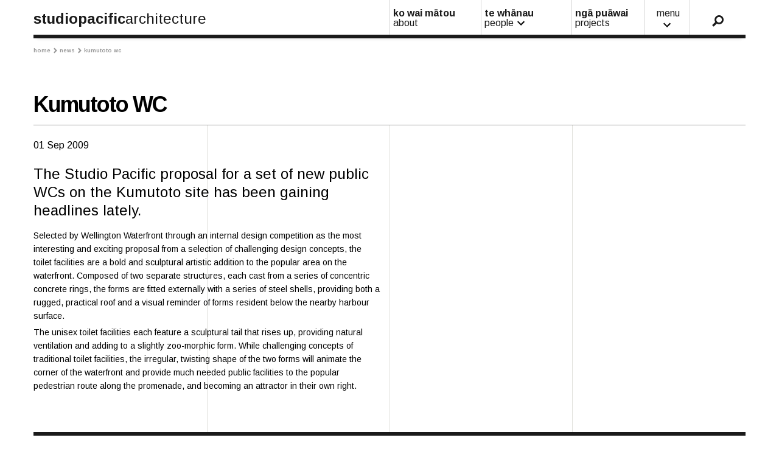

--- FILE ---
content_type: text/html; charset=utf-8
request_url: https://www.studiopacific.co.nz/news/2009/september/kumutoto-wc/
body_size: 3733
content:
<!doctype html>
<html lang="en" >
<head>
        <!-- Google tag (gtag.js) -->
        <script async src="https://www.googletagmanager.com/gtag/js?id=G-KRT4Q9T4L1"></script>
        <script>window.dataLayer = window.dataLayer || []; function gtag() { dataLayer.push(arguments); } gtag('js', new Date()); gtag('config', 'G-KRT4Q9T4L1');</script>
    <meta charset="utf-8">
    <meta http-equiv="x-ua-compatible" content="ie=edge">
    <title>Kumutoto WC | Studio Pacific Architecture</title>




    <meta name="viewport" content="width=device-width, initial-scale=1">

    
    <!-- Place favicon.ico in the root directory -->
    <link href='https://fonts.googleapis.com/css?family=Arimo:400,400italic,700,700italic' rel='stylesheet' type='text/css'>

    <link href="/DependencyHandler.axd?s=L2Nzcy9tYWluLmNzczsvY3NzL292ZXJyaWRlLmNzczs&amp;t=Css&amp;cdv=1939309556" type="text/css" rel="stylesheet"/>

    
    <!--[if lt IE 9]>
        <script type="text/javascript"  src="/scripts/html5shiv.min.js"></script>
        <script type="text/javascript" src="/scripts/respond.min.js"></script>
    <![endif]-->


</head>
<body>
    <!--[if lt IE 8]>
        <p class="browserupgrade">You are using an <strong>outdated</strong> browser. Please <a href="http://browsehappy.com/">upgrade your browser</a> to improve your experience.</p>
    <![endif]-->
    


<div class="page fixed-nav">
    <section class="main-nav ">
    <div class="main-nav-inner">
        <div class="nav-menu-wrapper">
            <nav>
                <div class="nav-inner">
                    <div class="logo"><a href="/"><span>studiopacific</span><span>architecture</span></a></div>
                    <ul class="large-menu nav-bp-hidden">
                        <li>
                            <a href="/about">
                                ko wai mātou
                                <span class="nav-text-light">about</span>
                            </a>
                        </li>
                        <li class="nav-dropdown">
                            <span class="dropdown-btn">
                                te whānau
                                <span class="nav-text-light">
                                    people
                                    <svg class="dropdown-chevron" xmlns="http://www.w3.org/2000/svg" height="24px" viewBox="0 0 24 24" width="24px" fill="#000000"><path d="M24 24H0V0h24v24z" fill="none" opacity=".87" /><path d="M16.59 8.59L12 13.17 7.41 8.59 6 10l6 6 6-6-1.41-1.41z" /></svg>
                                </span>
                                <div class="dropdown-container">
                                    <a href="/people">
                                        te whānau
                                        <span class="nav-text-light">people</span>
                                    </a>
                                    <a href="/careers">
                                        he ara mahi
                                        <span class="nav-text-light">careers</span>
                                    </a>
                                </div>
                            </span>
                        </li>
                        <li>
                            <a href="/projects">
                                ngā puāwai
                                <span class="nav-text-light">projects</span>
                            </a>
                        </li>
                        <li class="nav-dropdown nav-item-not-fullwidth">
                            <span class="dropdown-btn">
                                <span class="nav-text-light">
                                    menu
                                    <svg class="dropdown-chevron" xmlns="http://www.w3.org/2000/svg" height="24px" viewBox="0 0 24 24" width="24px" fill="#000000"><path d="M24 24H0V0h24v24z" fill="none" opacity=".87"/><path d="M16.59 8.59L12 13.17 7.41 8.59 6 10l6 6 6-6-1.41-1.41z"/></svg>
                                </span>
                                 <div class="dropdown-container">
                                    <a href="/news">
                                        pūrongo
                                        <span class="nav-text-light">news</span>
                                    </a>
                                    <a href="/contact">
                                        whakapā mai
                                        <span class="nav-text-light">contact</span>
                                    </a>
                                </div>
                            </span>
                        </li>
                        <li class="active nav-item-fullwidth">
                            <a href="/news">
                                pūrongo
                                <span class="nav-text-light">news</span>
                            </a>
                        </li>
                        <li class="nav-item-fullwidth">
                            <a href="/contact">
                                whakapā mai
                                <span class="nav-text-light">contact</span>
                            </a>
                        </li>

                        <li class="search">
                            <a class="nav-search-btn search-closed" href="#"></a>
                        </li>
                    </ul>
                        
                    <div class="expander  nav-bp-show hambuger search-closed" href="#">
                        <span></span>
                        <span></span>
                        <span></span>
                        <span></span>
                    </div>
                        
                    <div class="mini-menu nav-bp-show">
                        <div class="expander-content">
                            <ul>
                                <li>
                                    <a href="/about">
                                        ko wai mātou
                                        <span class="nav-text-light">about</span>
                                    </a>
                                </li>
                                <li>
                                    <span class="dropdown js-dropdown-btn">
                                        te whānau
                                        <span class="nav-text-light">people</span>
                                        <svg class="dropdown-chevron" xmlns="http://www.w3.org/2000/svg" height="24px" viewBox="0 0 24 24" width="24px" fill="#000000"><path d="M24 24H0V0h24v24z" fill="none" opacity=".87" /><path d="M16.59 8.59L12 13.17 7.41 8.59 6 10l6 6 6-6-1.41-1.41z" /></svg>
                                    </span>
                                    <ul class="dropdown-links js-dropdown-links">
                                        <li>
                                            <a href="/people">
                                                te whānau
                                                <span class="nav-text-light">people</span>
                                            </a>
                                        </li>
                                        <li>
                                            <a href="/careers">
                                                he ara mahi
                                                <span class="nav-text-light">careers</span>
                                            </a>
                                        </li>
                                    </ul>
                                </li>
                        
                                <li>
                                    <a href="/projects">
                                        ngā puāwai
                                        <span class="nav-text-light">projects</span>
                                    </a>
                                </li>
                                <li>
                                    <a href="/news">
                                        pūrongo
                                        <span class="nav-text-light">news</span>
                                    </a>
                                </li>
                                <li>
                                    <a href="/contact">
                                        whakapā mai
                                        <span class="nav-text-light">contact</span>
                                    </a>
                                </li>
                                <li class="search">
                                    <div class="search-form">
                                        <form role="search" method="get" id="minisearchform" action="/search">
                                            <input type="text" name="query" id="minisearchbox" class="search-box" placeholder="search" />
                                            <input type="submit" id="minisearchsubmit" value="&#xe615" class="search-submit" />
                                        </form>
                                    </div>
                                </li>
                            </ul>
                        </div>
                        
                    </div>

                </div>
            </nav>

            
        </div>

        <div class="nav-search-wrapper nav-bp-hidden">
            <div class="nav-search hidden">
                <div class="search-form">
                    <form role="search" method="get" id="searchform" action="/search">
                        <input type="text" name="query" id="searchbox" class="search-box" />
                        <input type="submit" id="searchsubmit" value="&#xe615" class="search-submit" />
                    </form>
                </div>
            </div>
        </div>
    </div>


</section>
    <section class="breadcrumb">
    <ul class="breadcrumb">
        
        

            <li><a href="/">Home<span class="divider">&#xe619;</span></a></li>
            <li><a href="/news/">News<span class="divider">&#xe619;</span></a></li>
        
        <li class="active">Kumutoto WC</li>
    </ul>
</section>    
    

<section class="page-section article main">
    <header>
            <h1>Kumutoto WC</h1>
    </header>
    
    
    <div class="content article-content-grid">
        
        





        <div class="column">
                    <p class="article-date">01 Sep 2009</p>
                                
    
    
        <p class='intro'>The Studio Pacific proposal for a set of new public WCs on the Kumutoto site has been gaining headlines lately.</p>
    


                    
    
<p>Selected by Wellington Waterfront through an internal design competition as the most interesting and exciting proposal from a selection of challenging design concepts, the toilet facilities are a bold and sculptural artistic addition to the popular area on the waterfront. Composed of two separate structures, each cast from a series of concentric concrete rings, the forms are fitted externally with a series of steel shells, providing both a rugged, practical roof and a visual reminder of forms resident below the nearby harbour surface.</p>
<p>The unisex toilet facilities each feature a sculptural tail that rises up, providing natural ventilation and adding to a slightly zoo-morphic form. While challenging concepts of traditional toilet facilities, the irregular, twisting shape of the two forms will animate the corner of the waterfront and provide much needed public facilities to the popular pedestrian route along the promenade, and becoming an attractor in their own right.</p>



        </div>
        <div class="column">
            
        </div>



    </div>
</section>
    <footer id="footer">
    <div class="social">
                    <a href="https://www.facebook.com/pages/Studio-Pacific-Architecture/264901600362446" class="icon-facebook" target="_blank"></a>
                    <a href="https://instagram.com/studio_pacific/" class="spa-icon-instagram-icon" target="_blank"></a>
                    <a href="https://www.linkedin.com/company/studio-of-pacific-architecture" class="icon-linkedIn" target="_blank"></a>

    </div>
    <div class="footer-links">
        <ul>
                <li>Studio of Pacific Architecture Limited</li>
                <li>04 802 5444</li>
                <li>                        <a href="mailto://architects@studiopacific.co.nz">architects@studiopacific.co.nz</a>
</li>
                <li>                        <a href="/careers/">Careers</a>
</li>
                <li>                        <a href="/people/privacy-policy/">Privacy Policy</a>
</li>
                <li>                        <a href="/search/">Search</a>
</li>
        </ul>
    </div>

</footer>
</div>

    <script src="https://ajax.googleapis.com/ajax/libs/jquery/1.11.2/jquery.min.js"></script>
    <script>window.jQuery || document.write('<script src="js/vendor/jquery-1.11.2.min.js"><\/script>')</script>

    <script src="/DependencyHandler.axd?s=L3NjcmlwdHMvc2ltcGxlLWV4cGFuZC5qczsvc2NyaXB0cy9qcXVlcnkuc2Nyb2xsVG8uanM7L3NjcmlwdHMvc3AtbWFpbi5qczs&amp;t=Javascript&amp;cdv=1939309556" type="text/javascript"></script>




</body>
</html>





--- FILE ---
content_type: text/css
request_url: https://www.studiopacific.co.nz/DependencyHandler.axd?s=L2Nzcy9tYWluLmNzczsvY3NzL292ZXJyaWRlLmNzczs&t=Css&cdv=1939309556
body_size: 15774
content:

html,body,div,span,applet,object,iframe,h1,h2,ul.name li,h3,h4,.slider-3-list dt,.featured-awards-list dt,.caption-slide dt,.award dt,ul.contact li,h5,h6,ul.name li.post-nominal,p,blockquote,pre,a,abbr,acronym,address,big,cite,code,del,dfn,em,img,ins,kbd,q,s,samp,small,strike,strong,sub,sup,tt,var,b,u,i,center,dl,dt,dd,ol,ul,li,fieldset,form,label,legend,table,caption,tbody,tfoot,thead,tr,th,td,article,aside,canvas,details,embed,figure,figcaption,footer,header,hgroup,menu,nav,output,ruby,section,summary,time,mark,audio,video{margin:0;padding:0;border:0;font:inherit;font-size:100%;vertical-align:baseline;}html{line-height:1;}ol,ul{list-style:none;}table{border-collapse:collapse;border-spacing:0;}caption,th,td{text-align:left;font-weight:normal;vertical-align:middle;}q,blockquote{quotes:none;}q:before,q:after,blockquote:before,blockquote:after{content:"";content:none;}a img{border:none;}elements-of-type(html5-block){display:block;}@font-face{font-family:'studio-pacific-icon-set';src:url("/css/fonts/studio-pacific-icon-set.eot?-bhn08t");src:url("/css/fonts/studio-pacific-icon-set.eot?#iefix-bhn08t") format("embedded-opentype"),url("/css/fonts/studio-pacific-icon-set.ttf?-bhn08t") format("truetype"),url("/css/fonts/studio-pacific-icon-set.woff?-bhn08t") format("woff"),url("/css/fonts/studio-pacific-icon-set.svg?-bhn08t#studio-pacific-icon-set") format("svg");font-weight:normal;font-style:normal;}[class^="spa-icon-"],[class*=" spa-icon-"]{font-family:'studio-pacific-icon-set';speak:none;font-style:normal;font-weight:normal;font-variant:normal;text-transform:none;line-height:1;-webkit-font-smoothing:antialiased;-moz-osx-font-smoothing:grayscale;}.spa-icon-twitter:before,.icon-twitter:before{content:"\54";}.spa-icon-facebook:before,.icon-facebook:before{content:"\46";}.spa-icon-linkedIn:before,.icon-linkedIn:before{content:"\4c";}.spa-icon-instagram-icon:before{content:"\49";}.spa-icon-arrow-down:before,.icon-arrow-down:before{content:"\e618";}.spa-icon-arrow-up:before,.icon-arrow-up:before{content:"\e61a";}.spa-icon-arrow-prev:before,.icon-arrow-prev:before,#fullsized_go_prev:before{content:"\e61b";}.spa-icon-arrow-next:before,.icon-arrow-next:before,#fullsized_go_next:before{content:"\e619";}.spa-icon-expander:before,.icon-expander:before,.page-section.project .project-image a:before,.page-section.project .project-gallery .gallery-thumbnail a.gallery-item:before{content:"\e617";}.spa-icon-search:before,.icon-search:before{content:"\e615";}.spa-icon-PlusSymbol:before,.icon-PlusSymbol:before{content:"\e600";}.spa-icon-architecture:before,.icon-architecture:before{content:"\e601";}.spa-icon-arts-culture:before,.icon.arts-culture:before,.arts-culture#fullsized_go_prev:before,.arts-culture#fullsized_go_next:before,.arts-culture#fullsized_close:before,.page-section.project .project-image a.arts-culture:before,.page-section.project .project-gallery .gallery-thumbnail a.arts-culture.gallery-item:before,.page-section.project .project-gallery .gallery-thumbnail a.arts-culture.popup-vimeo:before,.page-section.project .project-gallery .gallery-thumbnail a.arts-culture.popup-youtube:before,section.breadcrumb .arts-culture.divider:before,.icon-arts-culture:before{content:"\e602";}.spa-icon-award-winning:before,.icon.award-winning:before,.award-winning#fullsized_go_prev:before,.award-winning#fullsized_go_next:before,.award-winning#fullsized_close:before,.page-section.project .project-image a.award-winning:before,.page-section.project .project-gallery .gallery-thumbnail a.award-winning.gallery-item:before,.page-section.project .project-gallery .gallery-thumbnail a.award-winning.popup-vimeo:before,.page-section.project .project-gallery .gallery-thumbnail a.award-winning.popup-youtube:before,section.breadcrumb .award-winning.divider:before,.icon-award-winning:before{content:"\e603";}.spa-icon-commercial:before,.icon.commercial:before,.commercial#fullsized_go_prev:before,.commercial#fullsized_go_next:before,.commercial#fullsized_close:before,.page-section.project .project-image a.commercial:before,.page-section.project .project-gallery .gallery-thumbnail a.commercial.gallery-item:before,.page-section.project .project-gallery .gallery-thumbnail a.commercial.popup-vimeo:before,.page-section.project .project-gallery .gallery-thumbnail a.commercial.popup-youtube:before,section.breadcrumb .commercial.divider:before,.icon-commercial:before{content:"\e604";}.spa-icon-education:before,.icon-civic-education:before,.icon.civic-education:before,.civic-education#fullsized_go_prev:before,.civic-education#fullsized_go_next:before,.civic-education#fullsized_close:before,.page-section.project .project-image a.civic-education:before,.page-section.project .project-gallery .gallery-thumbnail a.civic-education.gallery-item:before,.page-section.project .project-gallery .gallery-thumbnail a.civic-education.popup-vimeo:before,.page-section.project .project-gallery .gallery-thumbnail a.civic-education.popup-youtube:before,section.breadcrumb .civic-education.divider:before,.icon-education:before{content:"\e605";}.spa-icon-heritage:before,.icon.heritage:before,.heritage#fullsized_go_prev:before,.heritage#fullsized_go_next:before,.heritage#fullsized_close:before,.page-section.project .project-image a.heritage:before,.page-section.project .project-gallery .gallery-thumbnail a.heritage.gallery-item:before,.page-section.project .project-gallery .gallery-thumbnail a.heritage.popup-vimeo:before,.page-section.project .project-gallery .gallery-thumbnail a.heritage.popup-youtube:before,section.breadcrumb .heritage.divider:before,.icon-heritage:before{content:"\e606";}.spa-icon-home-bach:before,.icon.home-bach:before,.home-bach#fullsized_go_prev:before,.home-bach#fullsized_go_next:before,.home-bach#fullsized_close:before,.page-section.project .project-image a.home-bach:before,.page-section.project .project-gallery .gallery-thumbnail a.home-bach.gallery-item:before,.page-section.project .project-gallery .gallery-thumbnail a.home-bach.popup-vimeo:before,.page-section.project .project-gallery .gallery-thumbnail a.home-bach.popup-youtube:before,section.breadcrumb .home-bach.divider:before,.icon-home-bach:before{content:"\e607";}.spa-icon-interiors:before,.icon-workplace-interior:before,.icon.workplace-interior:before,.workplace-interior#fullsized_go_prev:before,.workplace-interior#fullsized_go_next:before,.workplace-interior#fullsized_close:before,.page-section.project .project-image a.workplace-interior:before,.page-section.project .project-gallery .gallery-thumbnail a.workplace-interior.gallery-item:before,.page-section.project .project-gallery .gallery-thumbnail a.workplace-interior.popup-vimeo:before,.page-section.project .project-gallery .gallery-thumbnail a.workplace-interior.popup-youtube:before,section.breadcrumb .workplace-interior.divider:before,.icon-interiors:before{content:"\e608";}.spa-icon-landscape:before,.icon-landscape:before,.icon-landscape-architecture:before,.icon.landscape-architecture:before,.landscape-architecture#fullsized_go_prev:before,.landscape-architecture#fullsized_go_next:before,.landscape-architecture#fullsized_close:before,.page-section.project .project-image a.landscape-architecture:before,.page-section.project .project-gallery .gallery-thumbnail a.landscape-architecture.gallery-item:before,.page-section.project .project-gallery .gallery-thumbnail a.landscape-architecture.popup-vimeo:before,.page-section.project .project-gallery .gallery-thumbnail a.landscape-architecture.popup-youtube:before,section.breadcrumb .landscape-architecture.divider:before{content:"\e609";}.spa-icon-masterplanning:before,.icon-masterplanning:before{content:"\e60a";}.spa-icon-multi-dwelling:before,.icon-residential:before,.icon.residential:before,.residential#fullsized_go_prev:before,.residential#fullsized_go_next:before,.residential#fullsized_close:before,.page-section.project .project-image a.residential:before,.page-section.project .project-gallery .gallery-thumbnail a.residential.gallery-item:before,.page-section.project .project-gallery .gallery-thumbnail a.residential.popup-vimeo:before,.page-section.project .project-gallery .gallery-thumbnail a.residential.popup-youtube:before,section.breadcrumb .residential.divider:before,.icon-multi-dwelling:before{content:"\e60b";}.spa-icon-comment:before,.icon-comment:before{content:"\e60c";}.spa-icon-projects:before,.icon-projects:before{content:"\e60d";}.spa-icon-studio-people:before,.icon-studio-people:before{content:"\e60e";}.spa-icon-support:before,.icon-support:before{content:"\e60f";}.spa-icon-urban-design:before,.icon.urban-design:before,.urban-design#fullsized_go_prev:before,.urban-design#fullsized_go_next:before,.urban-design#fullsized_close:before,.page-section.project .project-image a.urban-design:before,.page-section.project .project-gallery .gallery-thumbnail a.urban-design.gallery-item:before,.page-section.project .project-gallery .gallery-thumbnail a.urban-design.popup-vimeo:before,.page-section.project .project-gallery .gallery-thumbnail a.urban-design.popup-youtube:before,section.breadcrumb .urban-design.divider:before,.icon-urban-design:before{content:"\e610";}.spa-icon-work-in-progress:before,.icon-in-progress:before,.icon.in-progress:before,.in-progress#fullsized_go_prev:before,.in-progress#fullsized_go_next:before,.in-progress#fullsized_close:before,.page-section.project .project-image a.in-progress:before,.page-section.project .project-gallery .gallery-thumbnail a.in-progress.gallery-item:before,.page-section.project .project-gallery .gallery-thumbnail a.in-progress.popup-vimeo:before,.page-section.project .project-gallery .gallery-thumbnail a.in-progress.popup-youtube:before,section.breadcrumb .in-progress.divider:before,.icon-work-in-progress:before{content:"\e611";}.spa-icon-workplace:before,.icon-workplace:before{content:"\e612";}.spa-icon-briefcase:before,.icon-briefcase:before{content:"\e613";}.spa-icon-mortarboard:before{content:"\e622";}.spa-icon-speech-marks:before{content:"\e623";}.spa-icon-leaf:before{content:"\e620";}.spa-icon-pencil-ruler:before{content:"\e621";}.spa-icon-play:before,.icon-play:before,.page-section.project .project-gallery .gallery-thumbnail a.popup-vimeo:before,.page-section.project .project-gallery .gallery-thumbnail a.popup-youtube:before{content:"\e61e";}.spa-icon-close-cross:before,.icon-close-cross:before,#fullsized_close:before{content:"\e61d";}.spa-icon-close:before,.icon-close:before{content:"\e61c";}.spa-icon-square:before{content:"\f04d";}.spa-icon-circle:before{content:"\f111";}.sp-font-regular,input,body{font-family:"Helvetica Neue",HelveticaNeue,Arimo,Helvetica,Arial,sans-serif;font-weight:normal;font-stretch:normal;-webkit-font-smoothing:antialiased;-moz-osx-font-smoothing:grayscale;}.sp-font-bold,.h1,h1,h2,ul.name li,.h4,h4,.slider-3-list dt,.featured-awards-list dt,.caption-slide dt,.award dt,ul.contact li,h5,.breadcrumb ul li,blockquote,.big-quote,strong,.slider-3-list dd.category,.featured-awards-list dd.category,.caption-slide dd.category,.award dd.category,.main-nav ul li,.footer-links,.link-list .list-heading,.main-nav .logo span:first-child,.more-button span,.page-section.contact dd,.slider-count,.filter-box > span{font-family:"Helvetica Neue",HelveticaNeue,Arimo,Helvetica,Arial,sans-serif;font-weight:700;font-stretch:normal;-webkit-font-smoothing:antialiased;-moz-osx-font-smoothing:grayscale;}.sp-font-italic,em{font-family:"Helvetica Neue",HelveticaNeue,Arimo,Helvetica,Arial,sans-serif;font-weight:normal;font-stretch:normal;font-style:italic;-webkit-font-smoothing:antialiased;-moz-osx-font-smoothing:grayscale;}.sp-font-light,.main-nav .logo span,section.home-welcome header span{font-family:"Helvetica Neue",HelveticaNeue,Arimo,Helvetica,Arial,sans-serif;font-weight:300;font-stretch:normal;-webkit-font-smoothing:antialiased;-moz-osx-font-smoothing:grayscale;}.sp-font-job-title{font-size:1.5em;margin-top:15px;}@media all and (min-width:768px){.sp-font-job-title{font-size:2.25em;margin-top:0;}}::-moz-selection{background:#ff6e00;color:#fff;}::selection{background:#ff6e00;color:#fff;}input{font-size:0.875em;line-height:1.6;-webkit-appearance:none;border-radius:0;}.h1,h1{font-size:2.5em;line-height:1.1;}h2,ul.name li{font-size:1.5em;line-height:1.1667;}h3{font-size:1.5em;line-height:1.167;}.h4,h4,.slider-3-list dt,.featured-awards-list dt,.caption-slide dt,.award dt,ul.contact li{font-size:0.875em;line-height:1.286;}h5{color:#979797;font-size:0.75em;line-height:1.333;}h6,ul.name li.post-nominal{color:#979797;font-size:0.75em;line-height:1.333;}.breadcrumb ul li{color:#979797;font-size:0.563em;line-height:1.1;}.featured-articles .slider-3-list dd,.slide .project-categories li,.featured-awards-footer,ul li,p{font-size:0.875em;line-height:1.6;margin-bottom:5px;}ul ul li{font-size:inherit;}.about p.intro,p.intro{font-size:1.5em;line-height:1.25;margin-bottom:15px;}p.quote{font-size:1.25em;line-height:1.3;padding:0 0 0 25px;border-left:6px solid #ff6e00;}blockquote{font-size:1.5em;line-height:1.167;padding:25px;border-left:6px solid #ff6e00;margin:25px 0;}.big-quote{font-size:1.75em;line-height:1.25;}a{color:#ff6e00;text-decoration:none;}.highlight{color:#ff6e00;}.paragraphs-larger p,ul.list-items-larger li{font-size:1em;}.paragraphs-larger p.intro,.paragraphs-larger p.large-caption{font-size:1.5em;}.paragraphs-no-margin p{margin-bottom:0;}.large-caption{font-size:1.125em;color:#979797;}.project-bodytext a:hover,.content a:hover,.bio a:hover{text-decoration:underline;}.bodytext ul{list-style:none;list-style-type:none;}.bodytext ul > li{text-indent:-8px;padding-left:15px;}.bodytext ul > li:before{content:"\2013";left:-5px;line-height:1.6;position:relative;}.slider-3-list dd,.featured-awards-list dd,.caption-slide dd,.award dd{font-size:0.875em;line-height:1.6;}.slider-3-list dd p,.featured-awards-list dd p,.caption-slide dd p,.award dd p{font-size:inherit;line-height:inherit;}.main-nav ul li{font-size:0.935em;}@media (max-width:1360px) and (min-width:1046px){.main-nav ul li{font-size:1em;}}@media (min-width:1600px){.main-nav ul li{font-size:1em;}}.main-nav ul li.search{font-size:1.25em;}.social{font-size:1.25em;line-height:1.3;}.footer-links{font-size:0.75em;line-height:1.333;}.caption{font-size:0.75em;line-height:1.333;}.link-list .list-heading{font-size:1.5em;line-height:1.1667;}.heading-text-light{font-weight:300;display:block;}.main-nav .logo span{font-size:1em;line-height:1.5;}.main-nav .logo a{color:#1a1a1a;}.profile header h4{font-weight:400;color:#979797;}.profile-card p{line-height:1.2;}.more-button div{font-size:5.625em;line-height:1.044;}.more-button span{font-size:0.875em;line-height:1;}.articles-nav i,.project-slider-nav i,.slider-3-nav i,.slider-3-nav-rev i,.slider-nav i{font-size:2.5em;line-height:1;}ul.articles-slides li,ul.project-slides > li,ul.awards-slides li,ul.slides li,ul.caption-slides li{font-size:inherit;}.mini-menu .search-submit,.inline-search .search-submit,.nav-search-btn,.nav-search .search-submit{font-family:"studio-pacific-icon-set";speak:none;font-style:normal;font-weight:normal;font-variant:normal;text-transform:none;line-height:1;-webkit-font-smoothing:antialiased;-moz-osx-font-smoothing:grayscale;}.inline-search .search-submit,.nav-search .search-submit{font-size:1.25em;}section.home-welcome .page-section{padding-bottom:0;}section.home-welcome header{padding:40px 0px;}@media all and (min-width:768px){section.home-welcome{padding:60px 0;}section.home-welcome header{padding:0;}}.welcome-more{font-size:2.5em;}.slider-count{font-size:0.875em;line-height:1;}.filter-box > span{font-size:0.75em;line-height:1;}.filter-box i{font-size:20px;line-height:1;}.filter-box label{font-size:0.875em;line-height:1.6;}@media screen and (min-width:501px){.main-nav .logo span{font-size:1.5em;line-height:1.1667;}}@media screen and (min-width:769px){.h1,h1{font-size:5.625em;letter-spacing:-2px;line-height:1.044;}.welcome-more{font-size:5.625em;}.articles-nav i,.project-slider-nav i,.slider-3-nav i,.slider-3-nav-rev i,.slider-nav i{font-size:5.625em;line-height:1;}}html{-webkit-box-sizing:border-box;box-sizing:border-box;}*,*:before,*:after{-webkit-box-sizing:inherit;box-sizing:inherit;}.pt-m{padding-top:32px;}.mb-s{margin-bottom:16px;}.mb-m{margin-bottom:30px;}.mt-0{margin-top:0 !important;}.mt-m{margin-top:32px;}.display--none{display:none;}[class^="icon-"],[class*=" icon-"]{font-family:'studio-pacific-icon-set';speak:none;font-style:normal;font-weight:normal;font-variant:normal;text-transform:none;line-height:1;-webkit-font-smoothing:antialiased;-moz-osx-font-smoothing:grayscale;}.icon,#fullsized_go_prev,#fullsized_go_next,#fullsized_close,.page-section.project .project-image a:before,.page-section.project .project-gallery .gallery-thumbnail a.gallery-item:before,.page-section.project .project-gallery .gallery-thumbnail a.popup-vimeo:before,.page-section.project .project-gallery .gallery-thumbnail a.popup-youtube:before,section.breadcrumb .divider{font-family:'studio-pacific-icon-set';speak:none;font-style:normal;font-weight:normal;font-variant:normal;text-transform:none;line-height:1;-webkit-font-smoothing:antialiased;-moz-osx-font-smoothing:grayscale;}.page-subsection{clear:both;}.page-subsection:not(:first-of-type){padding-top:60px;}.careers .about:not(:first-of-type) .page-subsection:first-of-type{padding-top:60px;}.nav-text-light{font-weight:300;}.nav-menu-wrapper{background-color:#fff;position:relative;z-index:20;}.nav-menu-wrapper:before,.nav-menu-wrapper:after{content:" ";display:table;}.nav-menu-wrapper:after{clear:both;}.nav-search-wrapper{position:relative;z-index:10;}@media all and (max-width:1095px){.nav-bp-hidden{display:none !important;}}@media all and (min-width:1095px){.nav-bp-show{display:none !important;}}section.main-nav nav{width:97.44167%;float:left;margin-left:1.27916%;margin-right:1.27916%;border-bottom:6px solid #1a1a1a;-webkit-box-shadow:0 6px 6px -6px #d8d8d8;box-shadow:0 6px 6px -6px #d8d8d8;}section.main-nav nav .logo{padding-top:17px;width:auto;float:left;}section.main-nav nav .nav-dropdown .dropdown-chevron{position:absolute;margin-top:-4px;}section.main-nav nav .nav-dropdown .dropdown-container{background:#fff;border:1px solid #1a1a1a;opacity:0;pointer-events:none;position:absolute;top:65px;left:0px;-webkit-transform:translateY(-40px);transform:translateY(-40px);width:220px;z-index:-1;-webkit-transition:0.35s ease-in-out;transition:0.35s ease-in-out;}section.main-nav nav .nav-dropdown .dropdown-container:after{content:"";display:block;position:absolute;height:30px;width:50%;top:-30px;}section.main-nav nav .nav-dropdown .dropdown-container a{border-bottom:1px solid #979797 !important;}section.main-nav nav .nav-dropdown .dropdown-container a:last-child{border-bottom:none !important;}section.main-nav nav ul.large-menu{display:none;min-width:50%;width:50%;float:right;}@media all and (min-width:1095px){section.main-nav nav ul.large-menu{display:-webkit-box;display:-ms-flexbox;display:flex;width:auto;min-width:50%;}}section.main-nav nav ul.large-menu > li{width:auto;float:left;-webkit-box-flex:1;-ms-flex:1;flex:1;border-bottom:6px solid transparent;display:inline-block;margin-bottom:0;text-align:center;position:relative;}section.main-nav nav ul.large-menu > li:nth-child(1),section.main-nav nav ul.large-menu > li:nth-child(2){max-width:25.5%;min-width:25.6%;}section.main-nav nav ul.large-menu > li:nth-child(3){max-width:20.5%;}section.main-nav nav ul.large-menu > li.nav-item-fullwidth{display:none;}section.main-nav nav ul.large-menu > li.nav-item-not-fullwidth{max-width:74px;}section.main-nav nav ul.large-menu > li.nav-item-not-fullwidth .dropdown-btn{text-align:center;}section.main-nav nav ul.large-menu > li.nav-item-not-fullwidth .dropdown-chevron{text-align:center;margin:0 auto;left:0;right:0;top:29px;}section.main-nav nav ul.large-menu > li.nav-item-not-fullwidth .dropdown-container{left:auto;right:0;}section.main-nav nav ul.large-menu > li.nav-item-not-fullwidth .dropdown-container:after{right:0;}@media all and (min-width:1361px){section.main-nav nav ul.large-menu > li:nth-child(1){max-width:18.3%;min-width:0;}section.main-nav nav ul.large-menu > li:nth-child(2),section.main-nav nav ul.large-menu > li:nth-child(3),section.main-nav nav ul.large-menu > li:nth-child(5),section.main-nav nav ul.large-menu > li:nth-child(6){min-width:0;max-width:16.5%;}section.main-nav nav ul.large-menu > li.nav-item-fullwidth{display:inline-block;}section.main-nav nav ul.large-menu > li.nav-item-not-fullwidth{display:none;}}section.main-nav nav ul.large-menu > li:hover:after,section.main-nav nav ul.large-menu > li.active:after{background:#ff6e00;bottom:0;content:"";height:6px;left:0;position:absolute;width:100%;}section.main-nav nav ul.large-menu > li:last-child a:after{text-align:center;}section.main-nav nav ul.large-menu > li a,section.main-nav nav ul.large-menu > li .dropdown-btn{color:#1a1a1a;display:-webkit-box;display:-ms-flexbox;display:flex;-webkit-box-orient:vertical;-webkit-box-direction:normal;-ms-flex-direction:column;flex-direction:column;height:57px;line-height:1;padding:14px 3px 8px 6px;position:relative;text-align:left;text-decoration:none;}@media all and (min-width:1360px){section.main-nav nav ul.large-menu > li a,section.main-nav nav ul.large-menu > li .dropdown-btn{padding:14px 3px 8px 6px;}}@media all and (min-width:1460px){section.main-nav nav ul.large-menu > li a,section.main-nav nav ul.large-menu > li .dropdown-btn{padding:14px 7px 10px 10px;}}section.main-nav nav ul.large-menu > li a::before,section.main-nav nav ul.large-menu > li .dropdown-btn::before{content:"";height:100%;width:1px;position:absolute;display:inline-block;background:#d5d5d5;top:0;}section.main-nav nav ul.large-menu > li a::before,section.main-nav nav ul.large-menu > li .dropdown-btn::before{left:0;}section.main-nav nav ul.large-menu > li a:hover,section.main-nav nav ul.large-menu > li .dropdown-btn:hover{color:#ff6e00;}section.main-nav nav ul.large-menu > li a:hover .dropdown-chevron,section.main-nav nav ul.large-menu > li .dropdown-btn:hover .dropdown-chevron{fill:#ff6e00;-webkit-transform:rotate(180deg);transform:rotate(180deg);}section.main-nav nav ul.large-menu > li a:hover .dropdown-container,section.main-nav nav ul.large-menu > li .dropdown-btn:hover .dropdown-container{opacity:1;-webkit-transform:translateY(0px);transform:translateY(0px);z-index:1;pointer-events:all;}section.main-nav nav ul.large-menu > li.search a{padding-top:24px;padding-bottom:7px;}section.main-nav nav ul.large-menu li.active a:hover{border-bottom:none;}section.main-nav nav ul.large-menu li.search{-webkit-box-flex:0;-ms-flex:0;flex:0;min-width:15.5%;}.hambuger{float:right;margin-top:17px;width:30px;height:26px;position:relative;-webkit-transform:rotate(0deg);transform:rotate(0deg);-webkit-transition:0.5s ease-in-out;transition:0.5s ease-in-out;cursor:pointer;}.hambuger span{display:block;position:absolute;height:6px;width:100%;background:#1a1a1a;opacity:1;left:0;-webkit-transform:rotate(0deg);transform:rotate(0deg);-webkit-transition:0.25s ease-in-out;transition:0.25s ease-in-out;}.hambuger span:nth-child(1){top:0;}.hambuger span:nth-child(2),.hambuger span:nth-child(3){top:10px;}.hambuger span:nth-child(4){top:20px;}.hambuger.expanded span:nth-child(1){top:12px;width:0;left:50%;}.hambuger.expanded span:nth-child(2){-webkit-transform:rotate(45deg);transform:rotate(45deg);}.hambuger.expanded span:nth-child(3){-webkit-transform:rotate(-45deg);transform:rotate(-45deg);}.hambuger.expanded span:nth-child(4){top:12px;width:0;left:50%;}.mini-menu{clear:both;padding-top:10px;}.mini-menu a,.mini-menu .dropdown{color:#1a1a1a;display:-webkit-box;display:-ms-flexbox;display:flex;-webkit-box-orient:vertical;-webkit-box-direction:normal;-ms-flex-direction:column;flex-direction:column;line-height:1.3;padding:6px 0;position:relative;}.mini-menu .dropdown--open{color:#ff6e00;}.mini-menu .dropdown--open svg{fill:#ff6e00;-webkit-transform:translateY(-50%) rotate(180deg);transform:translateY(-50%) rotate(180deg);}.mini-menu .dropdown-links{font-size:1.075em;}.mini-menu .dropdown-links a{padding:8px 0 0 20px;}.mini-menu .dropdown-chevron{position:absolute;right:0;top:50%;-webkit-transform:translateY(-50%);transform:translateY(-50%);width:30px;height:30px;-webkit-transition:-webkit-transform 0.35s ease-in-out;transition:-webkit-transform 0.35s ease-in-out;transition:transform 0.35s ease-in-out;transition:transform 0.35s ease-in-out,-webkit-transform 0.35s ease-in-out;}.mini-menu ul{padding-top:5px;}.mini-menu li{padding:8px 0 3px;border-top:1px solid #979797;}.mini-menu .search-form{width:100%;float:none;border:none;height:30px;margin:0;}.mini-menu .search-form input{border:none;padding-left:5px;}.mini-menu .search-form .search-submit{width:30px;}.mini-menu .search-form .search-submit:hover{cursor:pointer;}.nav-search{width:97.44167%;float:left;margin-left:1.27916%;margin-right:1.27916%;position:relative;z-index:100;-webkit-transition:margin 300ms cubic-bezier(0.17,0.04,0.03,0.94);transition:margin 300ms cubic-bezier(0.17,0.04,0.03,0.94);}.search-form{width:50%;float:right;margin-left:1.27916%;margin-right:1.27916%;background-color:#fff;border-bottom:1px solid #1a1a1a;margin-right:0;height:60px;}.search-form form{height:100%;width:100%;}.search-box{border:0;border-left:1px solid #1a1a1a;height:100%;outline:0;padding-left:15px;width:78.21668%;}.search-box:active,.search-box:focus{outline:0;}.search-submit{border:0;border-right:1px solid #1a1a1a;height:100%;outline:0;background-color:#ff6e00;color:white;width:14.31989%;float:right;}.nav-search-btn.search-closed::after{content:"\e615";}.nav-search-btn.search-open{}.nav-search-btn.search-open::after{content:"\e61d";}.nav-search.hidden{margin-top:-60px;}@media screen and (min-width:1095px){.page.fixed-nav{margin-top:63px;}.page.fixed-nav section.main-nav{position:fixed;width:100%;top:0;left:0;z-index:99999;}.page.fixed-nav section.main-nav .main-nav-inner{max-width:1604px;margin-left:auto;margin-right:auto;padding:0 40px;}.page.fixed-nav section.main-nav .main-nav-inner:after{content:" ";display:block;clear:both;}.nav-menu-wrapper{position:relative;z-index:20;}.nav-menu-wrapper:before,.nav-menu-wrapper:after{content:" ";display:table;}.nav-menu-wrapper:after{clear:both;}section.main-nav nav{width:97.44167%;float:left;margin-left:1.27916%;margin-right:1.27916%;height:63px;}}.caption-slider,.slider-3-list,.featured-awards-list{width:97.44167%;float:left;margin-left:1.27916%;margin-right:1.27916%;}.caption-slider .bx-wrapper,.slider-3-list .bx-wrapper,.featured-awards-list .bx-wrapper{margin:0 !important;}.caption-slider .bx-controls,.slider-3-list .bx-controls,.featured-awards-list .bx-controls{display:none;}.caption-slider dl,.slider-3-list dl,.featured-awards-list dl{margin-top:15px;}.caption-slider dd.category,.slider-3-list dd.category,.featured-awards-list dd.category{color:#979797;margin-top:2px;margin-bottom:2px;}.caption-slider h5,.slider-3-list h5,.featured-awards-list h5{margin-top:10px;margin-bottom:10px;}.caption-slider h4,.caption-slider .slider-3-list dt,.slider-3-list .caption-slider dt,.caption-slider .featured-awards-list dt,.featured-awards-list .caption-slider dt,.caption-slider .caption-slide dt,.caption-slide .caption-slider dt,.caption-slider .award dt,.award .caption-slider dt,.caption-slider ul.contact li,ul.contact .caption-slider li,.slider-3-list h4,.slider-3-list dt,.slider-3-list ul.contact li,ul.contact .slider-3-list li,.featured-awards-list h4,.featured-awards-list dt,.featured-awards-list ul.contact li,ul.contact .featured-awards-list li{margin-top:5px;margin-bottom:10px;}.caption-slider a,.slider-3-list a,.featured-awards-list a{color:#1a1a1a;}.caption-slider a .short-thumb-image,.slider-3-list a .short-thumb-image,.featured-awards-list a .short-thumb-image{-webkit-transition:-webkit-transform 0.4s ease-in-out;-webkit-transition:all 0.4s ease-in-out;transition:all 0.4s ease-in-out;}.caption-slider a .short-thumb-image > img,.slider-3-list a .short-thumb-image > img,.featured-awards-list a .short-thumb-image > img{mix-blend-mode:multiply;}.caption-slider a:hover,.caption-slider a:hover dd.category,.slider-3-list a:hover,.slider-3-list a:hover dd.category,.featured-awards-list a:hover,.featured-awards-list a:hover dd.category{color:#ff6e00;}.caption-slider a:hover .short-thumb-image,.caption-slider a:hover dd.category .short-thumb-image,.slider-3-list a:hover .short-thumb-image,.slider-3-list a:hover dd.category .short-thumb-image,.featured-awards-list a:hover .short-thumb-image,.featured-awards-list a:hover dd.category .short-thumb-image{background-color:#ff6e00;}.slider-3-nav-rev,.slider-3-nav{display:inline-block;padding-top:5%;margin-bottom:15px;}.slider-3-nav-rev > div,.slider-3-nav > div{-webkit-transition:-webkit-transform 0.5s ease;-webkit-transition:transform 0.5s ease;transition:-webkit-transform 0.5s ease;transition:transform 0.5s ease;transition:transform 0.5s ease,-webkit-transform 0.5s ease;}.slider-3-nav-rev > div:hover,.slider-3-nav > div:hover{color:#ff6e00;cursor:pointer;}.slider-3-nav-rev.prev > div,.slider-3-nav.next > div{-webkit-transform:rotate(0);transform:rotate(0);}.slider-3-nav-rev.next > div,.slider-3-nav.prev > div{-webkit-transform:rotate(180deg);transform:rotate(180deg);}.slidesContainer img{width:100%;display:block;}@media screen and (min-width:769px){.medium-slide{width:98%;}.caption-slider{position:absolute;bottom:0;margin-left:75%;padding-left:1.3%;width:23.7%;}.caption-slider .caption-slide{padding-right:18px;}.slider-3-list,.featured-awards-list{width:75%;margin-left:0;margin-right:0;}.slider-3-list .slide-wrap,.slider-3-list .award-wrap,.featured-awards-list .slide-wrap,.featured-awards-list .award-wrap{margin:5%;}.slider-control{width:22.44167%;float:left;margin-left:1.27916%;margin-right:1.27916%;}.slider-3-nav-rev,.slider-3-nav{display:inline-block;margin-bottom:0;padding-top:30%;}}.accordion{float:left;margin-left:1.27916%;margin-right:1.27916%;position:relative;}@media all and (min-width:768px){.accordion{padding-bottom:120px;width:22.441672442%;min-height:660px;}}.accordion-item{border-bottom:1px solid #1a1a1a;display:grid;}.accordion-item h4,.accordion-item .slider-3-list dt,.slider-3-list .accordion-item dt,.accordion-item .featured-awards-list dt,.featured-awards-list .accordion-item dt,.accordion-item .caption-slide dt,.caption-slide .accordion-item dt,.accordion-item .award dt,.award .accordion-item dt,.accordion-item ul.contact li,ul.contact .accordion-item li{font-size:1.25em;padding:10px 8px;-webkit-transition:all 0.35s ease-in-out;transition:all 0.35s ease-in-out;}.accordion-item h4:after,.accordion-item .slider-3-list dt:after,.slider-3-list .accordion-item dt:after,.accordion-item .featured-awards-list dt:after,.featured-awards-list .accordion-item dt:after,.accordion-item .caption-slide dt:after,.caption-slide .accordion-item dt:after,.accordion-item .award dt:after,.award .accordion-item dt:after,.accordion-item ul.contact li:after,ul.contact .accordion-item li:after{background:url("/css/images/addition.svg");-webkit-transition:all 0.35s ease-in-out;transition:all 0.35s ease-in-out;background-repeat:no-repeat;background-size:contain;content:"";display:inline-block;float:right;height:16px;margin-top:5px;width:16px;}.accordion-item h4:hover,.accordion-item .slider-3-list dt:hover,.slider-3-list .accordion-item dt:hover,.accordion-item .featured-awards-list dt:hover,.featured-awards-list .accordion-item dt:hover,.accordion-item .caption-slide dt:hover,.caption-slide .accordion-item dt:hover,.accordion-item .award dt:hover,.award .accordion-item dt:hover,.accordion-item ul.contact li:hover,ul.contact .accordion-item li:hover{cursor:pointer;}.accordion-item.accordion-item--active h4,.accordion-item.accordion-item--active .slider-3-list dt,.slider-3-list .accordion-item.accordion-item--active dt,.accordion-item.accordion-item--active .featured-awards-list dt,.featured-awards-list .accordion-item.accordion-item--active dt,.accordion-item.accordion-item--active .caption-slide dt,.caption-slide .accordion-item.accordion-item--active dt,.accordion-item.accordion-item--active .award dt,.award .accordion-item.accordion-item--active dt,.accordion-item.accordion-item--active ul.contact li,ul.contact .accordion-item.accordion-item--active li{color:#ff6e00;}.accordion-item.accordion-item--active h4:after,.accordion-item.accordion-item--active .slider-3-list dt:after,.slider-3-list .accordion-item.accordion-item--active dt:after,.accordion-item.accordion-item--active .featured-awards-list dt:after,.featured-awards-list .accordion-item.accordion-item--active dt:after,.accordion-item.accordion-item--active .caption-slide dt:after,.caption-slide .accordion-item.accordion-item--active dt:after,.accordion-item.accordion-item--active .award dt:after,.award .accordion-item.accordion-item--active dt:after,.accordion-item.accordion-item--active ul.contact li:after,ul.contact .accordion-item.accordion-item--active li:after{background-image:url("/css/images/addition-orange.svg");-webkit-transform:rotate(135deg);transform:rotate(135deg);}.accordion-content{font-size:1.125em;margin-left:8px;padding-bottom:15px;}.accordion-image{top:0;opacity:0;-webkit-transition:all 0.35s ease-in-out;transition:all 0.35s ease-in-out;}.accordion-item--active .accordion-image{opacity:1;max-width:100%;}@media all and (min-width:768px){.accordion-image{position:absolute;width:320%;margin-left:112%;}.accordion-item--active .accordion-image{max-width:none;}}.filter-box{width:97.44167%;float:left;margin-left:1.27916%;margin-right:1.27916%;background-color:#fff;clear:both;border-top:1px solid #1a1a1a;border-bottom:1px solid #1a1a1a;margin-top:10px;white-space:nowrap;-webkit-transition:width 0.2s ease-in-out;transition:width 0.2s ease-in-out;z-index:1000;}.filter-box.sidenav-label{padding-top:60px;}.filter-box.sidenav-label span{display:block;left:7px;position:absolute;top:25px;-webkit-transform:rotate(-90deg);transform:rotate(-90deg);}.filter-box .slideout{color:#ff6e00;position:relative;}.filter-box .slideout > i{display:none;-webkit-transition:all 0.5s ease-in-out;transition:all 0.5s ease-in-out;}.filter-box .filter-item{margin:15px 0;}.filter-box label{padding-left:15px;cursor:pointer;}.filter-box label i{float:left;}.filter-box input[type=checkbox]{display:none;}.filter-box input:checked ~ label{color:#ff6e00;}.filter-box .filter-query input{outline:0;border:none;width:93%;margin-left:-3px;padding-left:5px;-webkit-transition:width 0.2s ease-in-out;transition:width 0.2s ease-in-out;}.filter-box .filter-query > div{border-bottom:1px solid #1a1a1a;}.filter-box .filter-query button{outline:0;border:none;background-color:transparent;padding:0;margin:0;width:6%;text-align:right;}.filter-box .filter-query button:hover{color:#ff6e00;cursor:pointer;}.filter-box.sidenav{display:none;}.filter-box.sidenav .slideout{margin-bottom:5px;padding-left:14px;}.filter-box.sidenav ul{padding:0 0 5px;}.filter-box.sidenav .top{position:absolute;top:15px;left:45px;}.filter-box.sidenav a{color:#1a1a1a;text-transform:lowercase;}.filter-box.sidenav a:hover{color:#ff6e00;}.filter-box.sidenav a.active{color:#ff6e00;}.filter-box.sidenav a.active .marker{color:#ff6e00;}.filter-box.sidenav .marker{display:inline-block;height:20px;width:20px;margin-left:13px;margin-right:12px;position:relative;top:5px;}.filter-box.sidenav .marker.spa-icon-mortarboard{font-size:24px;line-height:20px;margin-left:11px;}.multi-image-item{flex:1;margin:1.27916%;}.image-grid img:not(:last-child){margin-bottom:1.27916%;}@media screen and (min-width:769px){.multi-image-block{display:flex;align-items:flex-end;width:100%;}.multi-image-block img{max-width:100%;}.image-grid{display:grid;align-items:end;column-gap:5%;grid-auto-flow:column;grid-template-columns:fit-content(50%) fit-content(50%);grid-template-rows:fit-content(50%) fit-content(50%);}.image-grid img{margin-bottom:0 !important;}.image-grid img:last-child{padding-top:5%;}.filter-box.sidenav,.filter-box{display:block;}.filter-box{position:fixed;top:50%;right:0;border:1px solid #1a1a1a;border-right:none;-webkit-box-shadow:-3px 0 6px -3px rgba(0,0,0,0.2);box-shadow:-3px 0 6px -3px rgba(0,0,0,0.2);margin-left:0;margin-right:0;width:45px;margin-top:0;z-index:99999;}.filter-box .slideout{padding:15px 0 0;padding-left:10px;}.filter-box .slideout i{display:inline;}.filter-box label i{padding-left:10px;}.filter-box .filter-query input{width:0;padding-left:0;}.filter-box .filter-query > div{margin-left:10px;margin-right:10px;}.filter-box .filter-query button{width:auto;}.filter-box ul{width:fit-content;}.filter-box ul li{margin-bottom:0;padding-bottom:5px;}.filter-box .expand-section{width:fit-content;}.filter-box:hover .filter-query input{padding-left:5px;width:86%;}.filter-box:hover .slideout > i{display:inline-block;-webkit-transform:rotate(180deg);transform:rotate(180deg);}}span.expand{display:inline-block;height:25px;padding-top:3px;position:absolute;right:0;top:0;width:24px;}span.expand:hover{cursor:pointer;}span.expand:hover span{background-color:#ff6e00;}span.expand > span,span.expand > span:focus,span.expand > span:active{display:block;height:6px;background-color:#000;position:absolute;width:100%;top:16px;-webkit-transition:0.25s ease-in-out;transition:0.25s ease-in-out;}span.expand > span + span{-webkit-transform:rotate(90deg);transform:rotate(90deg);}span.expand.expanded > span{background-color:#ff6e00;}span.expand.expanded > span + span{-webkit-transform:rotate(0);transform:rotate(0);}span.expand-title{color:#1a1a1a;display:inline-block;line-height:2.5;}.expand-section{display:none;}.expand-section:before,.expand-section:after{content:" ";display:table;}.expand-section:after{clear:both;}.page-section.about .expand-section{padding-bottom:50px;}@media screen and (min-width:769px){span.expand-title,span.expand{display:none;}.expand-section{display:block !important;}.page-section.about .expand-section{padding-bottom:0;}}footer{width:97.44167%;float:left;margin-left:1.27916%;margin-right:1.27916%;background-color:#fff;border-top:6px solid #1a1a1a;padding-top:10px;padding-bottom:30px;}footer:before,footer:after{content:" ";display:table;}footer:after{clear:both;}footer a{color:#1a1a1a;text-decoration:none;}footer a:hover{color:#ff6e00;}footer ul li{display:inline-block;padding-left:10px;padding-right:3px;}footer ul li:before{content:'|';position:relative;padding-right:5px;margin-left:-10px;}footer ul li:first-child:before{content:'';padding:0;}footer .social{text-align:right;}@media screen and (min-width:769px){footer{padding-top:18px;padding-bottom:30px;}footer .social{float:right;}}#jquery-fullsizable{display:none;position:fixed;left:0;top:0;width:100%;height:100%;background-color:#0b0b0b;background-color:rgba(0,0,0,0.9);z-index:100000;}#jquery-fullsizable.fullsized_spinner{background-image:url([data-uri]);background-position:50% 50%;background-repeat:no-repeat;}#jquery-fullsizable #fullsized_image_holder img{display:block;margin:0 auto;}#fullsized_go_prev,#fullsized_go_next,#fullsized_close{color:#fff;font-size:90px;position:absolute;top:50%;display:block;width:90px;height:90px;}#fullsized_go_prev:hover,#fullsized_go_next:hover,#fullsized_close:hover{color:#ff6e00;}#fullsized_go_prev{left:25px;}#fullsized_go_next{right:25px;}#fullsized_close{top:25px;right:25px;}#fullsized_fullscreen{top:0;right:0;display:none;}:-webkit-full-screen #fullsized_fullscreen{background-color:blue;}:-moz-full-screen #fullsized_fullscreen{background-color:blue;}:-ms-fullscreen #fullsized_fullscreen{background-color:blue;}:fullscreen #fullsized_fullscreen{background-color:blue;}:-webkit-full-screen #fullsized_fullscreen{background-color:blue;}:-moz-full-screen #fullsized_fullscreen{background-color:blue;}.awards-list .content{clear:both;}.awards-list .content .award-group:first-child h2,.awards-list .content .award-group:first-child ul.name li,ul.name .awards-list .content .award-group:first-child li{margin-top:0;}.award-group{clear:both;}.award-group:before,.award-group:after{content:" ";display:table;}.award-group:after{clear:both;}.award-group h2,.award-group ul.name li,ul.name .award-group li{width:97.44167%;float:left;margin-left:1.27916%;margin-right:1.27916%;border-top:6px solid #1a1a1a;margin-top:40px;position:relative;}.award-group .awards{clear:both;}.award-group .group{width:97.44167%;float:left;margin-left:1.27916%;margin-right:1.27916%;}.award-group .group .award dl{margin-top:15px;}.award-group .group .award dt{border-top:1px solid black;padding-top:5px;}.award-group .group .award dd.category{color:#979797;margin-top:2px;margin-bottom:2px;}.award-group .group .award > a{color:#1a1a1a;text-decoration:none;}.award-group .group .award > a:hover,.award-group .group .award > a:hover dd.category{color:#ff6e00;}.award-group .group .award > a:hover dt{border-top:6px solid #ff6e00;}.award-group .group .award > a:hover dl{margin-top:10px;}.filter-box.sidenav.no-expand:hover{width:45px;}.filter-box.sidenav.no-expand > span{left:-3px;}.filter-box.sidenav.no-expand .top{left:18px;top:20px;}.filter-box.sidenav.no-expand ul{padding-left:5px;}@media screen and (min-width:769px){.award-group{}.award-group h2,.award-group ul.name li,ul.name .award-group li{width:22.44167%;float:left;margin-left:1.27916%;margin-right:1.27916%;}.award-group .group{width:22.44167%;float:left;margin-left:1.27916%;margin-right:1.27916%;}}.animated{-webkit-animation-duration:3s;animation-duration:3s;-webkit-animation-fill-mode:both;animation-fill-mode:both;-webkit-animation-timing-function:ease-out;animation-timing-function:ease-out;animation-iteration-count:infinite;-webkit-animation-iteration-count:infinite;-webkit-animation-delay:5s;animation-delay:5s;}@-webkit-keyframes bounce{0%,20%,50%,80%,100%{-webkit-transform:translateY(0);}40%{-webkit-transform:translateY(-30px);}60%{-webkit-transform:translateY(-15px);}}@keyframes bounce{0%,20%,50%,80%,100%{-webkit-transform:translateY(0);transform:translateY(0);}40%{-webkit-transform:translateY(-30px);transform:translateY(-30px);}60%{-webkit-transform:translateY(-15px);transform:translateY(-15px);}}.bounce{-webkit-animation-name:bounce;animation-name:bounce;}section.home-welcome header{border:none;}section.home-welcome header .h1 span{display:inline-block;}section.home-welcome .home-animated-title{min-height:150px;}section.home-welcome .home-animated-title h1{position:absolute;}section.home-welcome .home-animated-title h1:first-child{opacity:1;-webkit-transform:translateX(0);transform:translateX(0);-webkit-transition:0.65s all ease-in-out;transition:0.65s all ease-in-out;}section.home-welcome .home-animated-title h1:last-child{opacity:0;-webkit-transform:translateX(175px);transform:translateX(175px);-webkit-transition:0.85s all ease-out;transition:0.85s all ease-out;}section.home-welcome .home-animated-title--switch h1:first-child{opacity:0;-webkit-transform:translateX(225px);transform:translateX(225px);}section.home-welcome .home-animated-title--switch h1:last-child{opacity:1;-webkit-transform:translateX(0);transform:translateX(0);}.home-welcome.static{padding-bottom:15px;}.welcome-more{width:97.44167%;float:left;margin-left:1.27916%;margin-right:1.27916%;text-align:center;margin-top:15px;}.welcome-more a{color:#1a1a1a;}.welcome-more a:hover,.welcome-more a:focus,.welcome-more a:active{color:#ff6e00;}.homepage-quote > div{width:97.44167%;float:left;margin-left:1.27916%;margin-right:1.27916%;margin-top:15px;margin-bottom:15px;}section.home-projects{position:relative;padding-bottom:0;}section.home-articles{position:relative;padding-top:30px;padding-bottom:30px;}section.home-content{border-top:1px solid #979797;padding-top:20px;}section.home-content .column{padding-bottom:5px;}section.home-content .column img{width:100%;}.slider-header{margin-bottom:15px;}.medium-slider{width:97.44167%;float:left;margin-left:1.27916%;margin-right:1.27916%;border-top:1px solid #1a1a1a;margin-bottom:60px;}.medium-slider:before,.medium-slider:after{content:" ";display:table;}.medium-slider:after{clear:both;}.medium-slider a{color:#1a1a1a;}.medium-slider a:hover{color:#1a1a1a;}.project-slider-nav{width:97.44167%;float:left;margin-left:1.27916%;margin-right:1.27916%;margin-top:10px;text-align:right;}.project-slider-nav:before,.project-slider-nav:after{content:" ";display:table;}.project-slider-nav:after{clear:both;}.project-slider-nav > div{float:right;-webkit-transition:-webkit-transform 0.5s ease;-webkit-transition:transform 0.5s ease;transition:-webkit-transform 0.5s ease;transition:transform 0.5s ease;transition:transform 0.5s ease,-webkit-transform 0.5s ease;}.project-slider-nav > div:active,.project-slider-nav > div:focus{color:#1a1a1a;}.project-slider-nav > div:hover{color:#1a1a1a;cursor:pointer;}.project-slider-nav span.slider-count{clear:both;display:block;}.project-slider-nav.next > div{-webkit-transform:rotate(0);transform:rotate(0);}.project-slider-nav.prev > div{-webkit-transform:rotate(180deg);transform:rotate(180deg);}.col-hr{width:22.44167%;float:left;margin-left:1.27916%;margin-right:1.27916%;border-top:1px solid #1a1a1a;display:none;}.featured-articles-header,.featured-articles-footer{width:97.44167%;float:left;margin-left:1.27916%;margin-right:1.27916%;}.featured-articles{border-top:1px solid #1a1a1a;padding-top:15px;}.floating-slider-control{position:absolute;right:10px;top:0;padding-top:68%;}@media screen and (min-width:769px){.welcome-more{margin-top:120px;padding-bottom:15px;}.home-welcome.static{padding-bottom:30px;}.medium-slider{width:73.8143626%;float:left;border-top:none;margin-bottom:0;}.medium-slider .slide-caption{position:absolute;bottom:0;}.project-slider-nav{width:22.44167%;float:right;margin-left:1.27916%;margin-right:1.27916%;margin-top:0;text-align:left;}.project-slider-nav > div{display:inline-block;position:absolute;top:50%;}.project-slider-nav > div:hover{color:#ff6e00;cursor:pointer;}.col-hr{display:block;}.floating-slider-control{position:absolute;left:76%;top:0;padding-top:50%;margin-top:-45px;right:auto;}.featured-articles{border:none;padding-top:0;}.featured-articles .slider-3-list{float:right;}.featured-articles .slider-control{text-align:right;}.featured-articles .slider-control > h2,.featured-articles ul.name .slider-control > li,ul.name .featured-articles .slider-control > li{margin-top:5%;}.featured-articles .slider-3-nav-rev{float:right;}section.home-articles{padding-top:60px;padding-bottom:60px;}section.home-content{border-top:none;padding-top:0;}section.home-content .home-top{width:97.44167%;float:left;margin-left:1.27916%;margin-right:1.27916%;border-top:1px solid #979797;padding-bottom:30px;margin-top:30px;}section.home-content > div.content .col-5{width:30.77501%;float:right;margin-left:1.27916%;margin-right:1.27916%;}section.home-content > div.content .col-6{width:47%;margin-left:1.27916%;margin-right:1.27916%;}section.home-content > div.content .col-7{width:55.77501%;float:left;margin-left:1.27916%;margin-right:1.27916%;}.col-6-negative-margin-left{margin-left:-1.27916% !important;}.col-6-negative-margin-right{margin-right:-0.63958% !important;}section.home-content > div.content .column .big-quote{margin-left:0;margin-bottom:30px;}.scene-panel{background-color:#fff;}.scene-panel .page-section{padding-bottom:0;}.scene-panel header{padding-top:0;padding-bottom:0;}.homepage-quote > div{width:55.77501%;float:right;margin-left:1.27916%;margin-right:1.27916%;margin-top:30px;margin-bottom:30px;}.section-logo{border-bottom:1px solid #979797;padding-bottom:30px;}#pin2{z-index:999;}#scene1 header{padding-top:60px;}#scene1 header div{line-height:0.8;}#scene2{z-index:999;}#scene2 header{padding-top:10px;}}@media screen and (min-width:1095px){.welcome-more{margin-top:30px;padding-bottom:30px;}}.float-left{float:left !important }.float-right{float:right !important }.about h2,.about ul.name li,ul.name .about li{margin-top:15px;margin-bottom:10px;}.about p{margin-bottom:5px;}.about .col-5{width:97.44167%;float:left;margin-left:1.27916%;margin-right:1.27916%;}.about .col-6{margin-left:1.27916%;margin-right:1.27916%;}.about .col-7{width:97.44167%;float:left;margin-left:1.27916%;margin-right:1.27916%;}@media (min-width:769px){.nth1 .col-6{float:left;}.nth2 .col-6{float:right;}}.link-block{display:flex;flex-direction:column;font-size:14px;gap:10px;}.about .nth2 .col-7 .textcontent{width:100%;}.about .nth2 .col-7 .quotation{clear:both;margin-top:30px;width:100%;}.about .nth2 .col-5 .imagesandlinks{width:100%;}.about .imagesandlinks img{height:auto;margin-bottom:5px;margin-top:5px;width:100%;}.about .imagesandlinks .caption{color:#979797;}.about .values{clear:both;}.about .values-seperator{border-bottom:1px solid #979797;clear:both;margin:40px 10px;}@media all and (min-width:768px){.about .values-seperator{margin:50px 15px;padding-bottom:60px;}}.page-section.about{padding-bottom:10px;}.page-section.about h2,.page-section.about ul.name li,ul.name .page-section.about li{font-size:2.25em;letter-spacing:-1px;position:relative;}.page-section.about header{border-bottom:none;border-top:6px solid #1a1a1a;}.page-section.about header h1{position:relative;}.page-section.about header > span:first-child{display:inline-block;width:87%;}.page-section.about .textcontent h2,.page-section.about .textcontent ul.name li,ul.name .page-section.about .textcontent li{font-size:1.25em;letter-spacing:0;margin-top:24px;}.page-section.about .textcontent:first-child h2:first-child{margin-top:0;}.page-section.about.main header{border-bottom:1px solid #979797;border-top:none;margin-bottom:30px;}.page-section.about.main .slider-3-list{margin-top:15px;}.page-section.about.main .big-quote{background-size:67px 38px;font-size:1.25em;margin-left:auto;max-width:420px;min-height:35px;}@media all and (max-width:768px){.page-section.about.main .big-quote{max-width:none;padding-top:0;padding-left:55px;background-size:37px 34px;}}@media all and (max-width:768px){.about-intro{display:-webkit-box;display:-ms-flexbox;display:flex;width:100%;-webkit-box-orient:vertical;-webkit-box-direction:reverse;-ms-flex-direction:column-reverse;flex-direction:column-reverse;}}.link-list{margin-top:15px;margin-bottom:15px;}.link-list:after{clear:both;content:" ";display:block;}.about-slider{width:97.44167%;float:left;margin-left:1.27916%;margin-right:1.27916%;}.about-slider .slide-data:before,.about-slider .slide-data:after{content:" ";display:table;}.about-slider .slide-data:after{clear:both;}.about-slider .slide-data .slide-info{display:none;margin-top:15px;width:33.33333%;float:left;}.featured-awards-header,.featured-awards-footer{width:97.44167%;float:left;margin-left:1.27916%;margin-right:1.27916%;}.featured-awards-header a:hover,.featured-awards-footer a:hover{text-decoration:underline;}.column img{max-width:100%;}.four-column-grid > .grid-item{margin:1.27916%;}.four-column-grid > .grid-item img{max-width:100%;}.no-border{border:none !important;}.pt-0{padding-top:0;}@media screen and (min-width:769px){.about .col-5{width:39.10834%;float:left;margin-left:1.27916%;margin-right:1.27916%;}.about .col-6{width:47%;margin-left:1.27916%;margin-right:1.27916%;}.about .col-7{width:55.77501%;float:left;margin-left:1.27916%;margin-right:1.27916%;}.about .nth2 .col-7 .textcontent{width:67.04287%;}.about .nth2 .col-7 .quotation{width:81.32858%;}.about .nth2 .col-5 .imagesandlinks{width:73.86001%;}.about .values h2,.about .values ul.name li,ul.name .about .values li{margin-left:15px;}.link-list{margin-top:0;margin-bottom:60px;}.vacancy-list{float:right;text-align:left;}.vacancy-list .list-heading{margin-bottom:15px;}.page-section.about{padding-bottom:60px;}.page-section.about header{border-top:1px solid #979797;}.page-section.about header span:first-child{display:inline;}.page-section.about.main .slider-3-list{margin-top:0;}.page-section.about.main .slider-3-list dt{font-size:1.125em;}.about-slider{width:77.55833%;float:left;margin-left:1.27916%;margin-right:1.27916%;}.about-slider .slide-data .slide-info{display:block;}.slider-nav{display:inline-block;padding-top:25%;}#work-for-us{min-height:100vh;}.four-column-grid{display:grid;grid-template-columns:repeat(4,25%);}.four-column-grid > .grid-item{margin:5%;}}.page-section.project .project-image{width:97.44167%;float:left;margin-left:1.27916%;margin-right:1.27916%;position:relative;}.page-section.project .project-image img{width:100%;height:auto;}.page-section.project .project-image a{display:block;}.page-section.project .project-image a:before{color:#fff;font-size:90px;position:absolute;opacity:0;right:10px;top:10px;-webkit-transition:all 0.2s ease-in-out;transition:all 0.2s ease-in-out;}.page-section.project .project-image a:hover:before{opacity:1;}.page-section.project .project-info{width:47.44167%;float:left;margin-left:1.27916%;margin-right:1.27916%;border-top:1px solid #1a1a1a;margin-top:20px;padding-top:15px;}.page-section.project .project-info p{margin-bottom:5px;}.page-section.project .visible-tablet .project-info{width:97.44167%;float:left;margin-left:1.27916%;margin-right:1.27916%;}.page-section.project .project-categories li{padding-left:36px;position:relative;margin-bottom:5px;}.page-section.project .project-categories li i{font-size:22px;left:0;position:absolute;}.page-section.project .project-content{clear:both;}.page-section.project .project-bodytext{width:97.44167%;float:left;margin-left:1.27916%;margin-right:1.27916%;}.page-section.project .project-bodytext .project-quote{width:97.44167%;float:left;margin-left:1.27916%;margin-right:1.27916%;clear:both;margin-top:30px;border-top:1px solid #1a1a1a;background-position-y:15px;}.page-section.project hr{margin-top:20px;margin-bottom:20px;}.page-section.project .project-gallery .thumblist{width:97.44167%;float:left;margin-left:1.27916%;margin-right:1.27916%;}.page-section.project .project-gallery .gallery-thumbnail{height:0;overflow:hidden;margin-bottom:7.69%;position:relative;}.page-section.project .project-gallery .gallery-thumbnail img{width:100%;height:auto;}.page-section.project .project-gallery .gallery-thumbnail a{display:block;}.page-section.project .project-gallery .gallery-thumbnail a.gallery-item:before{color:#fff;font-size:90px;position:absolute;right:10px;top:10px;opacity:0;-webkit-transition:-webkit-transform 0.2s ease-in-out;-webkit-transition:all 0.2s ease-in-out;transition:all 0.2s ease-in-out;}.page-section.project .project-gallery .gallery-thumbnail a.gallery-item:hover:before{opacity:1;}.page-section.project .project-gallery .gallery-thumbnail a.popup-vimeo:before,.page-section.project .project-gallery .gallery-thumbnail a.popup-youtube:before{color:#fff;font-size:90px;position:absolute;top:30%;left:40%;-webkit-transition:-webkit-transform 0.2s ease-in-out;-webkit-transition:all 0.2s ease-in-out;transition:all 0.2s ease-in-out;}.page-section.project .project-gallery .gallery-thumbnail a.popup-vimeo:hover:before,.page-section.project .project-gallery .gallery-thumbnail a.popup-youtube:hover:before{color:#ff6e00;}.page-section.project .project-gallery .gallery-thumbnail.portrait{padding-bottom:75%;}.page-section.project .project-gallery .gallery-thumbnail.landscape{padding-bottom:157.89473%;}@media screen and (min-width:769px){.page-section.project .project-image{width:97.44167%;float:left;margin-left:1.27916%;margin-right:1.27916%;}.page-section.project .project-info{width:22.44167%;float:left;margin-left:1.27916%;margin-right:1.27916%;}.page-section.project .project-bodytext{width:47.44167%;float:right;margin-left:1.27916%;margin-right:1.27916%;}.page-section.project .project-quote{margin-left:15.112999%;width:auto;margin-top:30px;border-top:none;background-position-y:0;}.page-section.project .project-gallery .thumblist{width:22.44167%;float:left;margin-left:1.27916%;margin-right:1.27916%;}}.profile-section:before,.profile-section:after{content:" ";display:table;}.profile-section:after{clear:both;}.profile h1{text-transform:none;font-size:1.5em;margin-top:15px;}.profile-detail{width:97.44167%;float:left;margin-left:1.27916%;margin-right:1.27916%;}.profile-detail a{color:#1a1a1a;font-weight:bold;}.profile-detail h2,.profile-detail ul.name li,ul.name .profile-detail li{font-weight:400;font-size:1.25em;margin-top:30px;}.profile-detail .location{margin:10px 0 20px;}.profile-detail .name{margin-top:15px;margin-bottom:15px;}.profile-detail .name li.post-nominal{margin-top:2px;margin-bottom:5px;}.profile-detail .contact{border-top:1px solid #1a1a1a;border-bottom:1px solid #1a1a1a;padding-top:10px;padding-bottom:20px;}.profile-detail .contact a{color:#1a1a1a;}.profile-detail .contact a:hover{color:#ff6e00;text-decoration:underline;}.profile-detail .bio{margin-top:30px;border-top:1px solid #1a1a1a;padding-top:30px;}.profile-detail .person-contact-details{margin-top:30px;border-top:1px solid #1a1a1a;padding-top:30px;display:flex;flex-direction:column;gap:10px;}.profile-extra{width:97.44167%;float:left;margin-left:1.27916%;margin-right:1.27916%;}.profile-extra img{width:100%;}.profile-extra .big-quote{display:none;}.profile-info{margin-top:30px;}.profile-info .info{width:97.44167%;float:left;margin-left:1.27916%;margin-right:1.27916%;border-top:1px solid #1a1a1a;margin-bottom:15px;padding-top:10px;}.profile-info .info h4,.profile-info .info .slider-3-list dt,.slider-3-list .profile-info .info dt,.profile-info .info .featured-awards-list dt,.featured-awards-list .profile-info .info dt,.profile-info .info .caption-slide dt,.caption-slide .profile-info .info dt,.profile-info .info .award dt,.award .profile-info .info dt,.profile-info .info ul.contact li,ul.contact .profile-info .info li{margin-bottom:5px;font-size:1.25em;font-weight:bold;margin-top:15px;}.profile-expertise li{margin-bottom:0;}.key-projects-header{width:97.44167%;float:left;margin-left:1.27916%;margin-right:1.27916%;border-top:1px solid #1a1a1a;margin-bottom:15px;padding-top:10px;}.profile-articles li a{color:#1a1a1a;}.profile-articles li a:hover{color:#ff6e00;}.key-projects{clear:both;margin-top:15px;}.key-projects:before,.key-projects:after{content:" ";display:table;}.key-projects:after{clear:both;}.key-project{width:72.44167%;float:left;margin-left:1.27916%;margin-right:1.27916%;margin-bottom:15px;}.key-project h4,.key-project .slider-3-list dt,.slider-3-list .key-project dt,.key-project .featured-awards-list dt,.featured-awards-list .key-project dt,.key-project .caption-slide dt,.caption-slide .key-project dt,.key-project .award dt,.award .key-project dt,.key-project ul.contact li,ul.contact .key-project li{margin-top:5px;}.key-project p{margin-bottom:0;}.key-project a{color:#1a1a1a;}.key-project a:hover{color:#ff6e00;}.key-project .more-option,.key-project .project-image{padding-top:75%;position:relative;overflow:hidden;}.key-project .project-image img{position:absolute;left:0;top:0;width:100%;}.key-project .more-option .more-button{position:absolute;left:0;bottom:-1px;text-align:center;}.key-project .more-option .more-button:hover{cursor:pointer;color:#ff6e00;}.key-project.more-projects{width:97.44167%;float:left;margin-left:1.27916%;margin-right:1.27916%;}.key-project.more-projects .more-option{padding:0;}.key-project.more-projects .more-option .more-button{position:relative;float:right;}@media screen and (min-width:769px){.profile h1{margin-top:0px;font-size:2.25em;}.tablet-quote{display:none;}.profile-detail{width:47.44167%;float:left;margin-left:1.27916%;margin-right:1.27916%;}.profile-detail .name{margin-top:30px;margin-bottom:30px;}.profile-detail .bio{margin-top:30px;border-top:1px solid #1a1a1a;padding-top:30px;}.profile-detail .person-contact-details{margin-top:30px;border-top:1px solid #1a1a1a;padding-top:30px;display:flex;flex-direction:column;gap:10px;}.profile-extra{width:47.44167%;float:left;margin-left:1.27916%;margin-right:1.27916%;float:right;}.profile-extra img{margin-bottom:40px;}.profile-extra .big-quote{display:block;margin-left:15.112999%;}.profile-info{margin-top:60px;}.profile-info .info{width:22.44167%;float:left;margin-left:1.27916%;margin-right:1.27916%;margin-bottom:0;}.key-projects-header{width:97.44167%;float:left;margin-left:1.27916%;margin-right:1.27916%;margin-top:60px;}.key-project{width:22.44167%;float:left;margin-left:1.27916%;margin-right:1.27916%;margin-bottom:15px;}.key-project h4,.key-project .slider-3-list dt,.slider-3-list .key-project dt,.key-project .featured-awards-list dt,.featured-awards-list .key-project dt,.key-project .caption-slide dt,.caption-slide .key-project dt,.key-project .award dt,.award .key-project dt,.key-project ul.contact li,ul.contact .key-project li{margin-top:15px;}.key-project.more-projects{width:22.44167%;float:left;margin-left:1.27916%;margin-right:1.27916%;}.key-project.more-projects .more-option{padding-top:75%;}.key-project.more-projects .more-option .more-button{position:absolute;float:none;}}.article h1{font-size:1.5em;text-transform:none;margin-top:15px;}.article .article-date{font-size:1em;margin-bottom:20px;}.article .column{width:97.44167%;float:left;margin-left:1.27916%;margin-right:1.27916%;margin-bottom:15px;}.article .column h5{margin-bottom:20px;}.article .column img{height:auto;margin-bottom:5px;max-width:100%;}.article .column .caption{color:#979797;}.article .column:first-child{margin-top:20px;}.article .column:nth-child(2n + 1){clear:both;}.article.job .column:first-child{margin-top:0;}.article .big-quote{margin-top:30px;margin-bottom:30px;}@media screen and (max-width:769px){.article .article-content-grid{width:100%;display:-webkit-box;display:-ms-flexbox;display:flex;-webkit-box-orient:vertical;-webkit-box-direction:reverse;-ms-flex-direction:column-reverse;flex-direction:column-reverse;}}@media screen and (min-width:769px){.article .column{width:47.44167%;float:left;margin-left:1.27916%;margin-right:1.27916%;margin-bottom:0;}.article h1{font-size:2.25em;margin-top:0;max-width:75%;}}.page-section.contact header{margin-bottom:20px;}.page-section.contact .location-map{width:97.44167%;float:left;margin-left:1.27916%;margin-right:1.27916%;}.page-section.contact .location-map img{max-width:100%;}.page-section.contact .detail{width:97.44167%;float:left;margin-left:1.27916%;margin-right:1.27916%;padding-bottom:20px;}.page-section.contact .detail dl{margin-bottom:20px;}.page-section.contact .detail dl a{color:#1a1a1a;}.page-section.contact .detail dl a:hover{color:#ff6e00;}.page-section.contact .contact-details img,.page-section.contact .contact-details p img{max-width:100%;height:auto !important;}@media screen and (min-width:769px){.page-section.contact header{margin-bottom:0;}.page-section.contact .location-map{width:47.44167%;float:left;margin-left:1.27916%;margin-right:1.27916%;}.page-section.contact .detail{width:47.44167%;float:right;margin-left:1.27916%;margin-right:1.27916%;margin-top:30px;}.page-section.contact .detail dl{margin-bottom:50px;}}.job h4,.job .slider-3-list dt,.slider-3-list .job dt,.job .featured-awards-list dt,.featured-awards-list .job dt,.job .caption-slide dt,.caption-slide .job dt,.job .award dt,.award .job dt,.job ul.contact li,ul.contact .job li{font-size:20px;}.job .border-box{border-top:1px solid #000;border-bottom:1px solid #000;padding:16px;margin-top:8px;margin-bottom:32px;}@media all and (min-width:768px){.job .border-box{margin-top:32px;padding-top:36px;margin-bottom:0;}}.job .detail-list{border-top:1px solid #1a1a1a;}.job .detail-list h4,.job .detail-list .slider-3-list dt,.slider-3-list .job .detail-list dt,.job .detail-list .featured-awards-list dt,.featured-awards-list .job .detail-list dt,.job .detail-list .caption-slide dt,.caption-slide .job .detail-list dt,.job .detail-list .award dt,.award .job .detail-list dt,.job .detail-list ul.contact li,ul.contact .job .detail-list li{margin-top:26px;}@media all and (min-width:768px){.job .detail-list h4,.job .detail-list .slider-3-list dt,.slider-3-list .job .detail-list dt,.job .detail-list .featured-awards-list dt,.featured-awards-list .job .detail-list dt,.job .detail-list .caption-slide dt,.caption-slide .job .detail-list dt,.job .detail-list .award dt,.award .job .detail-list dt,.job .detail-list ul.contact li,ul.contact .job .detail-list li{margin-top:36px;}}.job .detail-list--left{margin-left:-5px;margin-right:6px;}.job .detail-list--right{margin-left:-5px;margin-right:6px;}@media all and (min-width:768px){.job .detail-list--right{margin-right:-5px;margin-left:7px;}}.job-details{padding:20px 0;margin-bottom:32px;border-bottom:1px solid #000;}@media all and (min-width:768px){.job-details{padding:32px 0;}.job-details h3{font-size:1.5em;}.job-details .job-details-right p{line-height:1.3;margin-bottom:0;}}.careers h2,.careers ul.name li,ul.name .careers li{font-size:1.625em;margin-bottom:15px;}.career-listing-page ul li:before{content:"+";display:inline-block;margin-right:4px;color:#979797;}@media screen and (min-width:769px){.careers h2,.careers ul.name li,ul.name .careers li{font-size:2.25em;margin-top:-15px;margin-bottom:30px;}}.careers .career-slider{margin-top:50px;}@media screen and (min-width:769px){.careers .career-slider{margin-bottom:80px;}}.careers .card-copy p{font-size:19px;margin-top:28px;}.careers .card{-webkit-box-flex:1;-ms-flex:1;flex:1;max-width:25%;}.careers .careers-seperator{border-top:1px solid #000;clear:both;margin:40px 10px 0 8px;}@media all and (min-width:768px){.careers .careers-seperator{margin:50px 15px;}}@media screen and (min-width:769px){.careers .card-inner{margin:0 5%;}}.careers .card-image{width:100%;height:200px;}.careers .careers-cta{border-bottom:1px solid #000;border-top:1px solid #000;clear:both;font-size:19px;margin:20px 7px 0 7px;padding:14px;}@media screen and (min-width:769px){.careers .careers-cta{padding:18px;margin-left:15px;max-width:calc(50% - 34px);}}.line-break{width:100%;height:1px;background:#1a1a1a;}.career-listings{border-bottom:1px solid #1a1a1a;clear:both;padding-top:30px;margin-left:5px;}.career-listings a{color:#000;}.career-listings a:hover{color:#ff6e00;}.career-listings h2,.career-listings ul.name li,ul.name .career-listings li{font-size:1.5em;padding-top:30px;}.career-listings li{border-bottom:1px solid #1a1a1a;padding-bottom:15px;margin-bottom:15px;margin-right:15px;}.career-listings li:last-child{border-bottom:none;}.career-listings li:first-child{margin-top:15px;padding-top:15px;}.career-details{display:inline-block;}.career-details h5{font-size:1.15em;font-weight:bold;color:#000;margin-bottom:14px;}a:hover .career-details h5{color:#ff6e00;}@media all and (min-width:768px){.career-listings{padding-top:80px;margin-left:15px;}.career-listings h2,.career-listings ul.name li,ul.name .career-listings li{font-size:2.25em;padding:30px 0 50px;}.career-listings ul{width:75%;font-size:1.25em;padding-top:40px;padding-bottom:40px;}.career-listings li:last-child{padding-bottom:0;margin-bottom:0;}.career-listings li:first-child{margin-top:0;padding-top:0;}.career-listings .location{width:33%;display:inline-block;padding-left:15px;}.career-details{width:66%;}.career-details h5{margin-bottom:0;}}.article-list.main{padding-bottom:0;}.article-list.main header{border-bottom:none;}.news-and-articles{clear:both;margin-top:15px;}.news-and-articles:before,.news-and-articles:after{content:" ";display:table;}.news-and-articles:after{clear:both;}.news-and-articles .result{width:97.44167%;float:left;margin-left:1.27916%;margin-right:1.27916%;margin-bottom:30px;border-top:1px solid #1a1a1a;}.news-and-articles .result a{color:#1a1a1a;}.news-and-articles .result a:hover{color:#ff6e00;}.news-and-articles .result a:hover .short-thumb-image{background-color:#ff6e00;}.news-and-articles .result .short-thumb-image{float:left;width:30%;}.news-and-articles .result .short-thumb-image img{width:100%;}.news-and-articles .result h5{margin-top:10px;margin-bottom:5px;}.news-and-articles .result h4,.news-and-articles .result .slider-3-list dt,.slider-3-list .news-and-articles .result dt,.news-and-articles .result .featured-awards-list dt,.featured-awards-list .news-and-articles .result dt,.news-and-articles .result .caption-slide dt,.caption-slide .news-and-articles .result dt,.news-and-articles .result .award dt,.award .news-and-articles .result dt,.news-and-articles .result ul.contact li,ul.contact .news-and-articles .result li{margin-top:10px;margin-bottom:5px;overflow:hidden;padding-left:10px;}.news-and-articles .result p{overflow:hidden;padding-left:10px;}.news-and-articles .short-thumb-image{font-size:0;-webkit-transition:all 0.4s ease-in-out;transition:all 0.4s ease-in-out;}.news-and-articles .short-thumb-image img{mix-blend-mode:multiply;}.news-and-articles .news-and-articles-more{clear:both;width:47.44167%;float:right;margin-left:1.27916%;margin-right:1.27916%;margin-top:30px;}.news-and-articles .more-button{text-align:right;}.news-and-articles .more-button:hover{cursor:pointer;color:#ff6e00;}.news-and-articles:first-child .result:first-child{border-top:none;}.news-and-articles:first-child .result:first-child .short-thumb-image{float:none;width:auto;}.news-and-articles:first-child .result:first-child h4,.news-and-articles:first-child .result:first-child .slider-3-list dt,.slider-3-list .news-and-articles:first-child .result:first-child dt,.news-and-articles:first-child .result:first-child .featured-awards-list dt,.featured-awards-list .news-and-articles:first-child .result:first-child dt,.news-and-articles:first-child .result:first-child .caption-slide dt,.caption-slide .news-and-articles:first-child .result:first-child dt,.news-and-articles:first-child .result:first-child .award dt,.award .news-and-articles:first-child .result:first-child dt,.news-and-articles:first-child .result:first-child ul.contact li,ul.contact .news-and-articles:first-child .result:first-child li{padding-left:0;}.news-and-articles:first-child .result:first-child p{overflow:auto;padding-left:0;}@media screen and (min-width:769px){.article-list.main header{border-bottom:1px solid #979797;}.articles-list-section .news-and-articles:first-child .result{border-top:none;}.news-and-articles{margin-bottom:30px;}.news-and-articles .result{width:22.44167%;float:left;margin-left:1.27916%;margin-right:1.27916%;margin-bottom:0;}.news-and-articles .result h6,.news-and-articles .result ul.name li.post-nominal,ul.name .news-and-articles .result li.post-nominal{margin-top:5px;}.news-and-articles .result h4,.news-and-articles .result .slider-3-list dt,.slider-3-list .news-and-articles .result dt,.news-and-articles .result .featured-awards-list dt,.featured-awards-list .news-and-articles .result dt,.news-and-articles .result .caption-slide dt,.caption-slide .news-and-articles .result dt,.news-and-articles .result .award dt,.award .news-and-articles .result dt,.news-and-articles .result ul.contact li,ul.contact .news-and-articles .result li{border-top:1px solid #1a1a1a;margin-top:15px;margin-bottom:5px;overflow:auto;padding-left:0;padding-top:5px;}.news-and-articles .result .short-thumb-image{float:none;width:auto;}.news-and-articles .result .short-thumb-image img{width:100%;}.news-and-articles .result p{overflow:auto;padding-left:0;}.news-and-articles .result a:hover h4,.news-and-articles .result a:hover .slider-3-list dt,.slider-3-list .news-and-articles .result a:hover dt,.news-and-articles .result a:hover .featured-awards-list dt,.featured-awards-list .news-and-articles .result a:hover dt,.news-and-articles .result a:hover .caption-slide dt,.caption-slide .news-and-articles .result a:hover dt,.news-and-articles .result a:hover .award dt,.award .news-and-articles .result a:hover dt,.news-and-articles .result a:hover ul.contact li,ul.contact .news-and-articles .result a:hover li{border-top:6px solid #ff6e00;margin-top:10px;}.news-and-articles .news-and-articles-more{width:22.44167%;float:right;margin-left:1.27916%;margin-right:1.27916%;}.news-and-articles .news-and-articles-more .more-option{overflow:hidden;}.news-and-articles .news-and-articles-more .more-option .more-button{float:right;text-align:center;}}.project-list.main{padding-bottom:0;}.project-list.main header{border:none;}.project-list-section .projects:first-child .result:nth-child(1),.project-list-section .projects:first-child .result:nth-child(2),.project-list-section .projects:first-child .result:nth-child(3){margin-top:0;}.project-list-section .projects{position:relative;z-index:1;}.project-list-section .projects:before,.project-list-section .projects:after{content:" ";display:table;}.project-list-section .projects:after{clear:both;}.project-list-section .projects .projects-more{clear:both;width:97.44167%;float:left;margin-left:1.27916%;margin-right:1.27916%;margin-top:30px;}.project-list-section .projects .more-button{text-align:right;}.project-list-section .projects .more-button:hover{cursor:pointer;color:#ff6e00;}.project-list-section .projects .feature-right{float:right;}.result.small-feature,.result.large-feature{width:97.44167%;float:left;margin-left:1.27916%;margin-right:1.27916%;background-color:#fff;margin-bottom:10px;margin-top:10px;position:relative;}.result.small-feature.quotation,.result.large-feature.quotation{background-color:transparent;}.result.small-feature a,.result.large-feature a{display:block;}.result.small-feature a .small-image,.result.small-feature a .large-image,.result.large-feature a .small-image,.result.large-feature a .large-image{font-size:0;-webkit-transition:all 0.4s ease-in-out;transition:all 0.4s ease-in-out;}.result.small-feature a img,.result.large-feature a img{width:100%;}.result.small-feature a .project-info,.result.large-feature a .project-info{color:#fff;opacity:0;padding-right:80px;position:absolute;bottom:15px;left:15px;-webkit-transition:opacity 0.4s ease-in-out;transition:opacity 0.4s ease-in-out;}.result.small-feature a .project-info h4,.result.small-feature a .project-info .slider-3-list dt,.slider-3-list .result.small-feature a .project-info dt,.result.small-feature a .project-info .featured-awards-list dt,.featured-awards-list .result.small-feature a .project-info dt,.result.small-feature a .project-info .caption-slide dt,.caption-slide .result.small-feature a .project-info dt,.result.small-feature a .project-info .award dt,.award .result.small-feature a .project-info dt,.result.small-feature a .project-info ul.contact li,ul.contact .result.small-feature a .project-info li,.result.large-feature a .project-info h4,.result.large-feature a .project-info .slider-3-list dt,.slider-3-list .result.large-feature a .project-info dt,.result.large-feature a .project-info .featured-awards-list dt,.featured-awards-list .result.large-feature a .project-info dt,.result.large-feature a .project-info .caption-slide dt,.caption-slide .result.large-feature a .project-info dt,.result.large-feature a .project-info .award dt,.award .result.large-feature a .project-info dt,.result.large-feature a .project-info ul.contact li,ul.contact .result.large-feature a .project-info li{margin-bottom:5px;}.result.small-feature a .project-info p,.result.large-feature a .project-info p{margin-bottom:0;}.result.small-feature a .project-pointer,.result.large-feature a .project-pointer{color:#fff;position:absolute;opacity:0;height:90px;top:50%;margin-top:-45px;right:15px;font-size:90px;-webkit-transition:opacity 0.4s ease-in-out;transition:opacity 0.4s ease-in-out;}.result.small-feature a .project-categories,.result.large-feature a .project-categories{position:absolute;opacity:0;font-size:20px;max-width:80px;top:15px;left:15px;color:#fff;}.result.small-feature a:hover .project-categories,.result.small-feature a:hover .project-pointer,.result.small-feature a:hover .project-info,.result.large-feature a:hover .project-categories,.result.large-feature a:hover .project-pointer,.result.large-feature a:hover .project-info{opacity:1;}.no-background-blend-mode .overlay-blend:hover{background-color:transparent;}.no-background-blend-mode .overlay-blend:hover div.overlay-container:after{background-image:none;}.overlay-blend{-webkit-transition:all 0.4s ease-in-out;transition:all 0.4s ease-in-out;}.overlay-blend img{mix-blend-mode:multiply;}.overlay-blend:hover{background-color:#ff6e00;}.overlay-blend:hover .overlay-container:after{content:" ";position:absolute;width:100%;height:100%;}.result-card{height:0;padding-bottom:75%;overflow:hidden;}.spacer.result-card .big-quote{min-height:90px;}.result.gap{display:none;}.spacer{height:auto;padding:0;}@media screen and (min-width:769px){.project-list.main header{border-bottom:1px solid #979797;padding-bottom:50px;}.result.large-feature{width:47.44167%;float:left;margin-left:1.27916%;margin-right:1.27916%;}.result.small-feature{width:22.44167%;float:left;margin-left:1.27916%;margin-right:1.27916%;}.result-card{margin-top:0;margin-bottom:0;}.result.gap{display:block;}.spacer{height:0;padding-bottom:75%;}.result.small-feature,.result.large-feature{margin-bottom:0.981538462%;margin-top:0.981538462%;}.project-list-section .big-quote{margin-left:15.112999%;}.project-list-section .projects .projects-more{width:22.44167%;float:right;margin-left:1.27916%;margin-right:1.27916%;}.project-list-section .projects .projects-more .more-option{overflow:hidden;}.project-list-section .projects .projects-more .more-option .more-button{float:right;text-align:center;}.projects .result:nth-child(11),.projects .result:nth-child(16){clear:left;}}.profile-card{width:47.44167%;float:left;margin-left:1.27916%;margin-right:1.27916%;position:relative;z-index:1;margin-bottom:30px;}.profile-card .profile-image{height:0;padding-bottom:75%;overflow:hidden;-webkit-transition:all 0.4s ease-in-out;transition:all 0.4s ease-in-out;}.profile-card img{mix-blend-mode:multiply;max-width:100%;}.profile-card h4,.profile-card .slider-3-list dt,.slider-3-list .profile-card dt,.profile-card .featured-awards-list dt,.featured-awards-list .profile-card dt,.profile-card .caption-slide dt,.caption-slide .profile-card dt,.profile-card .award dt,.award .profile-card dt,.profile-card ul.contact li,ul.contact .profile-card li{margin-top:10px;margin-bottom:5px;}.profile-card a{color:#1a1a1a;}.profile-card a:hover{color:#ff6e00;}.profile-card a:hover .profile-image{background-color:#ff6e00;}.profile-quote{display:none;}.profile-card.gap{display:none;}.reset-sm{clear:both;}@media screen and (min-width:769px){.reset-sm{clear:none;}.profile-card{width:14.10834%;float:left;margin-left:1.27916%;margin-right:1.27916%;}.reset-row{clear:both;}.reset-subrow{clear:left;}.profile-card.gap{display:block;}.profile-card.gap .image-base{background-color:transparent;}.profile-quote{width:47.44167%;float:left;margin-left:1.27916%;margin-right:1.27916%;display:block;float:right;}}.global-search .inline-search{width:97.44167%;float:left;margin-left:1.27916%;margin-right:1.27916%;clear:both;height:60px;margin-bottom:30px;}.global-search .search-wrapper{border-bottom:1px solid #1a1a1a;height:100%;width:100%;}.global-search .search-submit{border-right:none;background-color:#1a1a1a;width:20%;}.global-search .search-submit:hover{cursor:pointer;background-color:#ff6e00;}.global-search .result-bar{width:97.44167%;float:left;margin-left:1.27916%;margin-right:1.27916%;border-top:1px solid #1a1a1a;margin-bottom:5px;}.global-search .search-result a{color:#1a1a1a;display:block;min-height:160px;margin-bottom:15px;}.global-search .search-result a:hover{color:#ff6e00;}.global-search .result-text{width:97.44167%;float:left;margin-left:1.27916%;margin-right:1.27916%;margin-bottom:15px;}.global-search .result.with-img p{width:64.10834%;float:left;}.global-search .result.with-img .result-text .result-thumbnail{float:right;padding-top:5px;}.global-search .result-thumbnail{width:30.77501%;float:left;margin-left:1.27916%;margin-right:1.27916%;}.global-search .result-thumbnail img{max-width:100%;}@media screen and (min-width:769px){.global-search .inline-search{width:97.44167%;float:left;margin-left:1.27916%;margin-right:1.27916%;}.global-search .search-wrapper{width:50%;}.global-search .result-bar{width:89.10834%;float:left;margin-left:1.27916%;margin-right:1.27916%;margin-bottom:0;}.global-search .result-text{width:72.44167%;float:left;margin-left:1.27916%;margin-right:1.27916%;margin-top:5px;}.global-search .result-thumbnail{width:14.10834%;float:left;margin-left:1.27916%;margin-right:1.27916%;}.global-search .search-submit{width:14.31989%;}}.sitemap .content{width:97.44167%;float:left;margin-left:1.27916%;margin-right:1.27916%;padding-bottom:90px;}.sitemap ul ul{margin-left:10px;}.sitemap li a{color:#1a1a1a;}.sitemap li a:hover{color:#ff6e00;text-decoration:underline;}.page{max-width:1604px;margin-left:auto;margin-right:auto;background-color:#fff;padding:0 10px;}.page:after{content:" ";display:block;clear:both;}.page-section,.page-content{clear:both;}.page-section:before,.page-section:after,.page-content:before,.page-content:after{content:" ";display:table;}.page-section:after,.page-content:after{clear:both;}.page-section{background-image:url("/css/images/3_1524a.png");background-repeat:repeat-y;background-position:50%;background-size:contain;padding-bottom:60px;}.page404 .column{width:97.44167%;float:left;margin-left:1.27916%;margin-right:1.27916%;}.page404 .column h2,.page404 .column ul.name li,ul.name .page404 .column li{margin-top:5px;margin-bottom:10px;}.page404 img{width:100%;}header{width:97.44167%;float:left;margin-left:1.27916%;margin-right:1.27916%;border-bottom:1px solid #979797;padding-top:10px;padding-bottom:15px;}.alternating-image-blocks{margin:0 15px;}.alternating-image-blocks li{margin-bottom:40px;}.alternating-image-blocks li:last-child{margin-bottom:0;}.alternating-image-blocks li:nth-child(even){margin-left:calc(25% + 10px);}.alternating-image-blocks li:nth-child(even) img{max-width:calc(33.5% - 25px);}.alternating-image-blocks li img{display:inline-block;max-width:calc(25% - 25px);}.alternating-image-blocks li div{display:inline-block;margin-left:30px;max-width:558px;vertical-align:top;font-size:0.875em;width:64%;}.alternating-image-blocks li div p{line-height:1.3;font-size:1.15em;}.alternating-image-blocks li div h4,.alternating-image-blocks li div .slider-3-list dt,.slider-3-list .alternating-image-blocks li div dt,.alternating-image-blocks li div .featured-awards-list dt,.featured-awards-list .alternating-image-blocks li div dt,.alternating-image-blocks li div .caption-slide dt,.caption-slide .alternating-image-blocks li div dt,.alternating-image-blocks li div .award dt,.award .alternating-image-blocks li div dt,.alternating-image-blocks li div ul.contact li,ul.contact .alternating-image-blocks li div li{font-size:1.5em;}@media all and (min-width:769px){.alternating-image-blocks li div h4,.alternating-image-blocks li div .slider-3-list dt,.slider-3-list .alternating-image-blocks li div dt,.alternating-image-blocks li div .featured-awards-list dt,.featured-awards-list .alternating-image-blocks li div dt,.alternating-image-blocks li div .caption-slide dt,.caption-slide .alternating-image-blocks li div dt,.alternating-image-blocks li div .award dt,.award .alternating-image-blocks li div dt,.alternating-image-blocks li div ul.contact li,ul.contact .alternating-image-blocks li div li{margin-bottom:10px;}}.page-section.main header{background-color:#fff;}section.breadcrumb{width:97.44167%;float:left;margin-left:1.27916%;margin-right:1.27916%;background-color:#fff;}section.breadcrumb ul{margin-top:10px;}section.breadcrumb ul li{display:inline-block;text-transform:lowercase;}section.breadcrumb ul li a{color:#979797;}section.breadcrumb ul li a:hover{color:#ff6e00;}section.breadcrumb .divider{padding-left:5px;position:relative;top:1px;}hr{width:97.44167%;float:left;margin-left:1.27916%;margin-right:1.27916%;border:0;border-top:1px solid #979797;height:0;margin-top:0;margin-bottom:0;}.image-base{background-color:#fff;}.location{font-size:1.15em;}.location p{line-height:1.3;font-weight:400;}.big-quote{background-image:url("[data-uri]");background-repeat:no-repeat;background-size:60px 60px;min-height:65px;padding-left:0;padding-top:75px;}.hidden-tablet{display:none;}.visible-tablet{display:block;}.blender{display:block;position:relative;-webkit-transition:background-color 0.4s ease-in-out;transition:background-color 0.4s ease-in-out;}.blender img{mix-blend-mode:multiply;}.blender-overlay{background-color:#fff;bottom:0;left:0;position:absolute;right:0;top:0;z-index:-1;}.blender:hover{background-color:#ff6e00;}.no-background-blend-mode a.overlay-blend:hover{background-color:#ff6e00;}.no-background-blend-mode .blender img,.no-background-blend-mode .overlay-blend img,.no-background-blend-mode .news-and-articles .short-thumb-image img,.no-background-blend-mode .profile-card img{mix-blend-mode:initial;}.no-background-blend-mode .blender:hover img,.no-background-blend-mode .overlay-blend:hover img,.no-background-blend-mode .news-and-articles .short-thumb-image:hover img,.no-background-blend-mode .profile-card:hover img{opacity:0.3;}.no-background-blend-mode .caption-slider a .short-thumb-image > img,.no-background-blend-mode .slider-3-list a .short-thumb-image > img,.no-background-blend-mode .featured-awards-list a .short-thumb-image > img{mix-blend-mode:initial;}.no-background-blend-mode .caption-slider a .short-thumb-image:hover img,.no-background-blend-mode .slider-3-list a .short-thumb-image:hover img,.no-background-blend-mode .featured-awards-list a .short-thumb-image:hover img{opacity:0.3;}ul.tick-list{margin-top:15px;}ul.tick-list li,.page-section.about ul:not(.accordion):not(.alternating-image-blocks):not(.slides) li{margin-left:14px;margin-bottom:10px;position:relative;}ul.tick-list li:before,.page-section.about ul:not(.accordion):not(.alternating-image-blocks):not(.slides) li:before{content:"+";display:inline-block;position:absolute;left:-13px;top:0;color:#979797;}dl.tick-list dd{padding-left:13px;}dl.tick-list dd.category{position:relative;}dl.tick-list dd.category:after{content:"+";display:inline-block;position:absolute;left:0;top:0;color:#979797;}@media screen and (min-width:769px){.page{padding:0 40px;}header{padding-top:60px;padding-bottom:15px;}.big-quote{padding-top:0;padding-left:75px;}.page404 .column{width:47.44167%;float:left;margin-left:1.27916%;margin-right:1.27916%;}.visible-tablet{display:none;}.hidden-tablet{display:block;}}.bx-wrapper{position:relative;margin:0 auto 60px;padding:0;*zoom:1;}.bx-wrapper img{width:100%;display:block;}.bx-wrapper .bx-viewport{-webkit-transform:translatez(0);transform:translatez(0);}.bx-wrapper .bx-pager,.bx-wrapper .bx-controls-auto{position:absolute;bottom:-30px;width:100%;}.bx-wrapper .bx-loading{min-height:50px;background:url("/css/images/bx_loader.gif") center center no-repeat #fff;height:100%;width:100%;position:absolute;top:0;left:0;z-index:2000;}.bx-wrapper .bx-pager{text-align:center;font-size:0.85em;font-family:Arial;font-weight:bold;color:#666;padding-top:20px;}.bx-wrapper .bx-pager .bx-pager-item,.bx-wrapper .bx-controls-auto .bx-controls-auto-item{display:inline-block;*zoom:1;*display:inline;}.bx-wrapper .bx-pager.bx-default-pager a{background:#666;text-indent:-9999px;display:block;width:10px;height:10px;margin:0 5px;outline:0;border-radius:5px;}.bx-wrapper .bx-pager.bx-default-pager a:hover,.bx-wrapper .bx-pager.bx-default-pager a.active{background:#000;}.bx-wrapper .bx-prev{left:10px;background:url("/css/images/controls.png") no-repeat 0 -32px;}.bx-wrapper .bx-next{right:10px;background:url("/css/images/controls.png") no-repeat -43px -32px;}.bx-wrapper .bx-prev:hover{background-position:0 0;}.bx-wrapper .bx-next:hover{background-position:-43px 0;}.bx-wrapper .bx-controls-direction a{position:absolute;top:50%;margin-top:-16px;outline:0;width:32px;height:32px;text-indent:-9999px;z-index:9999;}.bx-wrapper .bx-controls-direction a.disabled{display:none;}.bx-wrapper .bx-controls-auto{text-align:center;}.bx-wrapper .bx-controls-auto .bx-start{display:block;text-indent:-9999px;width:10px;height:11px;outline:0;background:url("/css/images/controls.png") -86px -11px no-repeat;margin:0 3px;}.bx-wrapper .bx-controls-auto .bx-start:hover,.bx-wrapper .bx-controls-auto .bx-start.active{background-position:-86px 0;}.bx-wrapper .bx-controls-auto .bx-stop{display:block;text-indent:-9999px;width:9px;height:11px;outline:0;background:url("/css/images/controls.png") -86px -44px no-repeat;margin:0 3px;}.bx-wrapper .bx-controls-auto .bx-stop:hover,.bx-wrapper .bx-controls-auto .bx-stop.active{background-position:-86px -33px;}.bx-wrapper .bx-controls.bx-has-controls-auto.bx-has-pager .bx-pager{text-align:left;width:80%;}.bx-wrapper .bx-controls.bx-has-controls-auto.bx-has-pager .bx-controls-auto{right:0;width:35px;}.bx-wrapper .bx-caption{position:absolute;bottom:0;left:0;background:rgba(80,80,80,0.75);width:100%;}.bx-wrapper .bx-caption span{color:#fff;font-family:Arial;display:block;font-size:0.85em;padding:10px;}

.project-bodytext ul{list-style:initial;margin-left:20px;}@media screen and (min-width:769px){.people-list-section.filtered div:nth-child(5n+1){clear:both;}.people-list-section.filtered .reset-row{clear:initial;}}.sr-only{position:absolute;left:-10000px;top:auto;width:1px;height:1px;overflow:hidden;}


--- FILE ---
content_type: application/x-javascript
request_url: https://www.studiopacific.co.nz/DependencyHandler.axd?s=L3NjcmlwdHMvc2ltcGxlLWV4cGFuZC5qczsvc2NyaXB0cy9qcXVlcnkuc2Nyb2xsVG8uanM7L3NjcmlwdHMvc3AtbWFpbi5qczs&t=Javascript&cdv=1939309556
body_size: 2988
content:
(function($){"use strict";function SimpleExpand(){var that=this;that.defaults={'hideMode':'fadeToggle','defaultSearchMode':'parent','defaultTarget':'.content','throwOnMissingTarget':true,'keepStateInCookie':false,'cookieName':'simple-expand'};that.settings={};$.extend(that.settings,that.defaults);that.findLevelOneDeep=function(parent,filterSelector,stopAtSelector){return parent.find(filterSelector).filter(function(){return!$(this).parentsUntil(parent,stopAtSelector).length;});};that.setInitialState=function(expander,targets){var isExpanded=that.readState(expander);if(isExpanded){expander.removeClass("collapsed").addClass("expanded");that.show(targets);}else{expander.removeClass("expanded").addClass("collapsed");that.hide(targets);}};that.hide=function(targets){if(that.settings.hideMode==="fadeToggle"){targets.hide();}else if(that.settings.hideMode==="basic"){targets.hide();}};that.show=function(targets){if(that.settings.hideMode==="fadeToggle"){targets.show();}else if(that.settings.hideMode==="basic"){targets.show();}};that.checkKeepStateInCookiePreconditions=function(){if(that.settings.keepStateInCookie&&$.cookie===undefined){throw new Error("simple-expand: keepStateInCookie option requires $.cookie to be defined.");}};that.readCookie=function(){var jsonString=$.cookie(that.settings.cookieName);if(jsonString===null||jsonString===''||jsonString===undefined){return{};}
else{return JSON.parse(jsonString);}};that.readState=function(expander){if(!that.settings.keepStateInCookie){return expander.hasClass("expanded");}
var id=expander.attr('Id');if(id===undefined){return;}
var cookie=that.readCookie();var cookieValue=cookie[id];if(typeof cookieValue!=="undefined"){return cookie[id]===true;}
else{return expander.hasClass("expanded");}};that.saveState=function(expander,isExpanded){if(!that.settings.keepStateInCookie){return;}
var id=expander.attr('Id');if(id===undefined){return;}
var cookie=that.readCookie();cookie[id]=isExpanded;$.cookie(that.settings.cookieName,JSON.stringify(cookie),{raw:true,path:window.location.pathname});};that.toggle=function(expander,targets){var isExpanded=that.toggleCss(expander);if(that.settings.hideMode==="fadeToggle"){targets.fadeToggle(150);}else if(that.settings.hideMode==="basic"){targets.toggle();}else if($.isFunction(that.settings.hideMode)){that.settings.hideMode(expander,targets,isExpanded);}
that.saveState(expander,isExpanded);return false;};that.toggleCss=function(expander){if(expander.hasClass("expanded")){expander.toggleClass("collapsed expanded");return false;}
else{expander.toggleClass("expanded collapsed");return true;}};that.findTargets=function(expander,searchMode,targetSelector){var targets=[];if(searchMode==="absolute"){targets=$(targetSelector);}
else if(searchMode==="relative"){targets=that.findLevelOneDeep(expander,targetSelector,targetSelector);}
else if(searchMode==="parent"){var parent=expander.parent();do{targets=that.findLevelOneDeep(parent,targetSelector,targetSelector);if(targets.length===0){parent=parent.parent();}}while(targets.length===0&&parent.length!==0);}
return targets;};that.activate=function(jquery,options){$.extend(that.settings,options);that.checkKeepStateInCookiePreconditions();jquery.each(function(){var expander=$(this);var targetSelector=expander.attr("data-expander-target")||that.settings.defaultTarget;var searchMode=expander.attr("data-expander-target-search")||that.settings.defaultSearchMode;var targets=that.findTargets(expander,searchMode,targetSelector);if(targets.length===0){if(that.settings.throwOnMissingTarget){throw"simple-expand: Targets not found";}
return this;}
that.setInitialState(expander,targets);expander.click(function(){return that.toggle(expander,targets);});});};}
window.SimpleExpand=SimpleExpand;$.fn.simpleexpand=function(options){var instance=new SimpleExpand();instance.activate(this,options);return this;};}(jQuery));
;;;;(function(factory){'use strict';if(typeof define==='function'&&define.amd){define(['jquery'],factory);}else if(typeof module!=='undefined'&&module.exports){module.exports=factory(require('jquery'));}else{factory(jQuery);}})(function($){'use strict';var $scrollTo=$.scrollTo=function(target,duration,settings){return $(window).scrollTo(target,duration,settings);};$scrollTo.defaults={axis:'xy',duration:0,limit:true};function isWin(elem){return!elem.nodeName||$.inArray(elem.nodeName.toLowerCase(),['iframe','#document','html','body'])!==-1;}
$.fn.scrollTo=function(target,duration,settings){if(typeof duration==='object'){settings=duration;duration=0;}
if(typeof settings==='function'){settings={onAfter:settings};}
if(target==='max'){target=9e9;}
settings=$.extend({},$scrollTo.defaults,settings);duration=duration||settings.duration;var queue=settings.queue&&settings.axis.length>1;if(queue){duration/=2;}
settings.offset=both(settings.offset);settings.over=both(settings.over);return this.each(function(){if(target===null)return;var win=isWin(this),elem=win?this.contentWindow||window:this,$elem=$(elem),targ=target,attr={},toff;switch(typeof targ){case'number':case'string':if(/^([+-]=?)?\d+(\.\d+)?(px|%)?$/.test(targ)){targ=both(targ);break;}
targ=win?$(targ):$(targ,elem);if(!targ.length)return;case'object':if(targ.is||targ.style){toff=(targ=$(targ)).offset();}}
var offset=$.isFunction(settings.offset)&&settings.offset(elem,targ)||settings.offset;$.each(settings.axis.split(''),function(i,axis){var Pos=axis==='x'?'Left':'Top',pos=Pos.toLowerCase(),key='scroll'+Pos,prev=$elem[key](),max=$scrollTo.max(elem,axis);if(toff){attr[key]=toff[pos]+(win?0:prev-$elem.offset()[pos]);if(settings.margin){attr[key]-=parseInt(targ.css('margin'+Pos),10)||0;attr[key]-=parseInt(targ.css('border'+Pos+'Width'),10)||0;}
attr[key]+=offset[pos]||0;if(settings.over[pos]){attr[key]+=targ[axis==='x'?'width':'height']()*settings.over[pos];}}else{var val=targ[pos];attr[key]=val.slice&&val.slice(-1)==='%'?parseFloat(val)/100*max:val;}
if(settings.limit&&/^\d+$/.test(attr[key])){attr[key]=attr[key]<=0?0:Math.min(attr[key],max);}
if(!i&&settings.axis.length>1){if(prev===attr[key]){attr={};}else if(queue){animate(settings.onAfterFirst);attr={};}}});animate(settings.onAfter);function animate(callback){var opts=$.extend({},settings,{queue:true,duration:duration,complete:callback&&function(){callback.call(elem,targ,settings);}});$elem.animate(attr,opts);}});};$scrollTo.max=function(elem,axis){var Dim=axis==='x'?'Width':'Height',scroll='scroll'+Dim;if(!isWin(elem))
return elem[scroll]-$(elem)[Dim.toLowerCase()]();var size='client'+Dim,doc=elem.ownerDocument||elem.document,html=doc.documentElement,body=doc.body;return Math.max(html[scroll],body[scroll])-Math.min(html[size],body[size]);};function both(val){return $.isFunction(val)||$.isPlainObject(val)?val:{top:val,left:val};}
$.Tween.propHooks.scrollLeft=$.Tween.propHooks.scrollTop={get:function(t){return $(t.elem)[t.prop]();},set:function(t){var curr=this.get(t);if(t.options.interrupt&&t._last&&t._last!==curr){return $(t.elem).stop();}
var next=Math.round(t.now);if(curr!==next){$(t.elem)[t.prop](next);t._last=this.get(t);}}};return $scrollTo;});
;;;$(document).ready(function(){$('body').bind('touchstart',function(){});var sidenav=$('aside.filter-box');var wh=$(window).height();var ww=$(window).width();$(window).on('resize',function(){if(sidenav.length>0&&sidenav.height()<wh){sidenav.css('margin-top','-'+(sidenav.prop('scrollHeight')/2)+'px');}
else{sidenav.css('margin-top',null);}});if(sidenav.length>0&&sidenav.height()>=wh){sidenav.css({'position':'absolute','top':'0'});}
if(sidenav.length>0){sidenav.on('mouseenter',function(){if(ww>=769){if($(this).hasClass('sidenav')){$(this).css('width',''+($(this).children('ul').first().width()+13)+'px');}
else{$(this).css('width',''+($(this).children('.expand-section').first().width()+40)+'px');}}});sidenav.on('mouseleave',function(){if(ww>=769){$(this).css('width','');}});}
$(".js-dropdown-links").slideUp();$(".js-dropdown-btn").click(function(){var dropdown=$(this).next();if($(this).hasClass("dropdown--open")){$(this).removeClass("dropdown--open");dropdown.slideUp();}else{$(this).addClass("dropdown--open");dropdown.slideDown();}})
if(!('backgroundBlendMode' in document.body.style)){var html=document.getElementsByTagName("html")[0];html.className=html.className+" no-background-blend-mode";}
$('.nav-search-btn').click(function(e){e.preventDefault();var $el=$(this);var $nav=$('.nav-search');if($el.hasClass('search-closed')){$el.removeClass('search-closed').addClass('search-open');$nav.removeClass('hidden');}else{$el.removeClass('search-open').addClass('search-closed');$nav.removeClass('hidden').addClass('hidden');}});$('a[href^="#"].jumpto').click(function(e){e.preventDefault();var offset=$(this).data('offset');$(window).stop(true).scrollTo(this.hash,{duration:1000,interrupt:true,offset:offset});});$('.expander').simpleexpand({'defaultTarget':'.expander-content'});$('.expand').click(function(){var p=$(this).data('parent');if($(this).hasClass('expanded')){$(this).closest(p).next().slideUp('slow');$(this).removeClass('expanded');}else{$(this).closest(p).next().slideDown('slow',function(){var el=$(this);scrollToDiv(el);});$(this).addClass('expanded');var dropdown=$(this).closest(p).next();if($(dropdown).find(".slider-3-nav").length){$($(dropdown).find(".slider-3-nav")[0]).click()}}
return false;});function scrollToDiv(element){var offset=element.offset();var offsetTop=offset.top-40;console.log(offsetTop);$('body,html').animate({scrollTop:offsetTop},500);}});
;;;